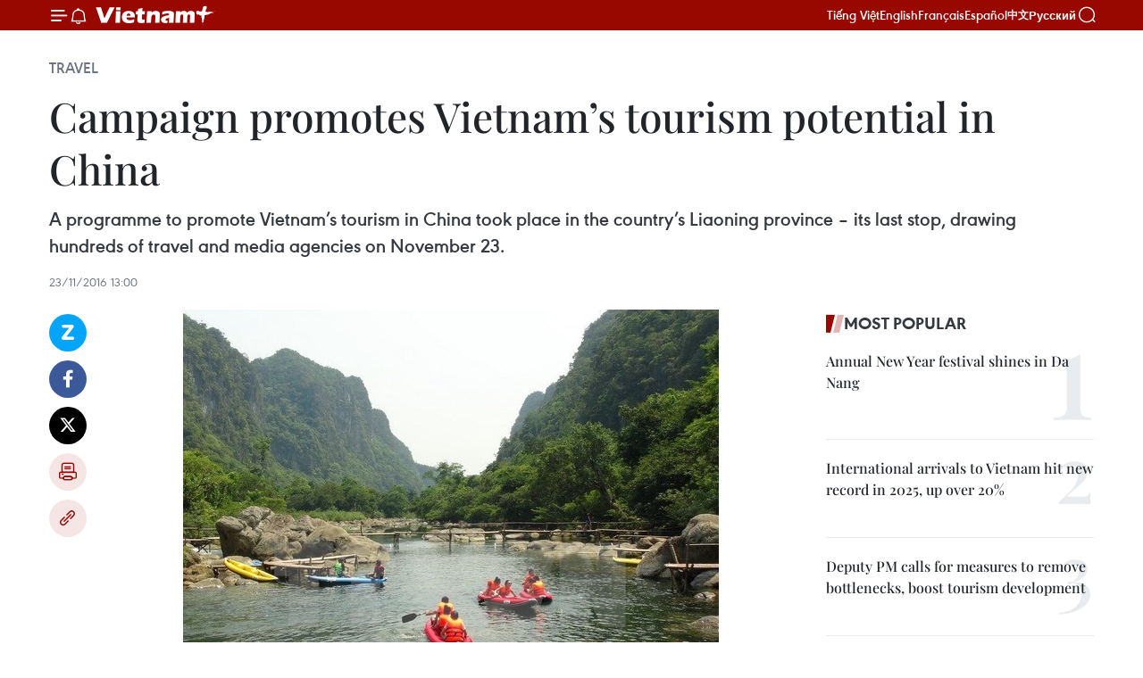

--- FILE ---
content_type: text/html;charset=utf-8
request_url: https://en.vietnamplus.vn/campaign-promotes-vietnams-tourism-potential-in-china-post103093.vnp
body_size: 23907
content:
<!DOCTYPE html> <html lang="en" class="en"> <head> <title>Campaign promotes Vietnam’s tourism potential in China | Vietnam+ (VietnamPlus)</title> <meta name="description" content=" A programme to promote Vietnam’s tourism in China took place in the country’s Liaoning province – its last stop, drawing hundreds of travel and media agencies on November 23."/> <meta name="keywords" content="sea tourism, Chinese tourists, VNAT, "/> <meta name="news_keywords" content="sea tourism, Chinese tourists, VNAT, "/> <meta http-equiv="Content-Type" content="text/html; charset=utf-8" /> <meta http-equiv="X-UA-Compatible" content="IE=edge"/> <meta http-equiv="refresh" content="1800" /> <meta name="revisit-after" content="1 days" /> <meta name="viewport" content="width=device-width, initial-scale=1"> <meta http-equiv="content-language" content="vi" /> <meta name="format-detection" content="telephone=no"/> <meta name="format-detection" content="address=no"/> <meta name="apple-mobile-web-app-capable" content="yes"> <meta name="apple-mobile-web-app-status-bar-style" content="black"> <meta name="apple-mobile-web-app-title" content="Vietnam+ (VietnamPlus)"/> <meta name="referrer" content="no-referrer-when-downgrade"/> <link rel="shortcut icon" href="https://media.vietnamplus.vn/assets/web/styles/img/favicon.ico" type="image/x-icon" /> <link rel="preconnect" href="https://media.vietnamplus.vn"/> <link rel="dns-prefetch" href="https://media.vietnamplus.vn"/> <link rel="preconnect" href="//www.google-analytics.com" /> <link rel="preconnect" href="//www.googletagmanager.com" /> <link rel="preconnect" href="//stc.za.zaloapp.com" /> <link rel="preconnect" href="//fonts.googleapis.com" /> <link rel="preconnect" href="//pagead2.googlesyndication.com"/> <link rel="preconnect" href="//tpc.googlesyndication.com"/> <link rel="preconnect" href="//securepubads.g.doubleclick.net"/> <link rel="preconnect" href="//accounts.google.com"/> <link rel="preconnect" href="//adservice.google.com"/> <link rel="preconnect" href="//adservice.google.com.vn"/> <link rel="preconnect" href="//www.googletagservices.com"/> <link rel="preconnect" href="//partner.googleadservices.com"/> <link rel="preconnect" href="//tpc.googlesyndication.com"/> <link rel="preconnect" href="//za.zdn.vn"/> <link rel="preconnect" href="//sp.zalo.me"/> <link rel="preconnect" href="//connect.facebook.net"/> <link rel="preconnect" href="//www.facebook.com"/> <link rel="dns-prefetch" href="//www.google-analytics.com" /> <link rel="dns-prefetch" href="//www.googletagmanager.com" /> <link rel="dns-prefetch" href="//stc.za.zaloapp.com" /> <link rel="dns-prefetch" href="//fonts.googleapis.com" /> <link rel="dns-prefetch" href="//pagead2.googlesyndication.com"/> <link rel="dns-prefetch" href="//tpc.googlesyndication.com"/> <link rel="dns-prefetch" href="//securepubads.g.doubleclick.net"/> <link rel="dns-prefetch" href="//accounts.google.com"/> <link rel="dns-prefetch" href="//adservice.google.com"/> <link rel="dns-prefetch" href="//adservice.google.com.vn"/> <link rel="dns-prefetch" href="//www.googletagservices.com"/> <link rel="dns-prefetch" href="//partner.googleadservices.com"/> <link rel="dns-prefetch" href="//tpc.googlesyndication.com"/> <link rel="dns-prefetch" href="//za.zdn.vn"/> <link rel="dns-prefetch" href="//sp.zalo.me"/> <link rel="dns-prefetch" href="//connect.facebook.net"/> <link rel="dns-prefetch" href="//www.facebook.com"/> <link rel="dns-prefetch" href="//graph.facebook.com"/> <link rel="dns-prefetch" href="//static.xx.fbcdn.net"/> <link rel="dns-prefetch" href="//staticxx.facebook.com"/> <script> var cmsConfig = { domainDesktop: 'https://en.vietnamplus.vn', domainMobile: 'https://en.vietnamplus.vn', domainApi: 'https://en-api.vietnamplus.vn', domainStatic: 'https://media.vietnamplus.vn', domainLog: 'https://en-log.vietnamplus.vn', googleAnalytics: 'G\-ZF59SL1YG8', siteId: 0, pageType: 1, objectId: 103093, adsZone: 237, allowAds: true, adsLazy: true, antiAdblock: true, }; if (window.location.protocol !== 'https:' && window.location.hostname.indexOf('vietnamplus.vn') !== -1) { window.location = 'https://' + window.location.hostname + window.location.pathname + window.location.hash; } var USER_AGENT=window.navigator&&(window.navigator.userAgent||window.navigator.vendor)||window.opera||"",IS_MOBILE=/Android|webOS|iPhone|iPod|BlackBerry|Windows Phone|IEMobile|Mobile Safari|Opera Mini/i.test(USER_AGENT),IS_REDIRECT=!1;function setCookie(e,o,i){var n=new Date,i=(n.setTime(n.getTime()+24*i*60*60*1e3),"expires="+n.toUTCString());document.cookie=e+"="+o+"; "+i+";path=/;"}function getCookie(e){var o=document.cookie.indexOf(e+"="),i=o+e.length+1;return!o&&e!==document.cookie.substring(0,e.length)||-1===o?null:(-1===(e=document.cookie.indexOf(";",i))&&(e=document.cookie.length),unescape(document.cookie.substring(i,e)))}IS_MOBILE&&getCookie("isDesktop")&&(setCookie("isDesktop",1,-1),window.location=window.location.pathname.replace(".amp", ".vnp")+window.location.search,IS_REDIRECT=!0); </script> <script> if(USER_AGENT && USER_AGENT.indexOf("facebot") <= 0 && USER_AGENT.indexOf("facebookexternalhit") <= 0) { var query = ''; var hash = ''; if (window.location.search) query = window.location.search; if (window.location.hash) hash = window.location.hash; var canonicalUrl = 'https://en.vietnamplus.vn/campaign-promotes-vietnams-tourism-potential-in-china-post103093.vnp' + query + hash ; var curUrl = decodeURIComponent(window.location.href); if(!location.port && canonicalUrl.startsWith("http") && curUrl != canonicalUrl){ window.location.replace(canonicalUrl); } } </script> <meta property="fb:pages" content="120834779440" /> <meta property="fb:app_id" content="1960985707489919" /> <meta name="author" content="Vietnam+ (VietnamPlus)" /> <meta name="copyright" content="Copyright © 2026 by Vietnam+ (VietnamPlus)" /> <meta name="RATING" content="GENERAL" /> <meta name="GENERATOR" content="Vietnam+ (VietnamPlus)" /> <meta content="Vietnam+ (VietnamPlus)" itemprop="sourceOrganization" name="source"/> <meta content="news" itemprop="genre" name="medium"/> <meta name="robots" content="noarchive, max-image-preview:large, index, follow" /> <meta name="GOOGLEBOT" content="noarchive, max-image-preview:large, index, follow" /> <link rel="canonical" href="https://en.vietnamplus.vn/campaign-promotes-vietnams-tourism-potential-in-china-post103093.vnp" /> <meta property="og:site_name" content="Vietnam+ (VietnamPlus)"/> <meta property="og:rich_attachment" content="true"/> <meta property="og:type" content="article"/> <meta property="og:url" content="https://en.vietnamplus.vn/campaign-promotes-vietnams-tourism-potential-in-china-post103093.vnp"/> <meta property="og:image" content="https://mediaen.vietnamplus.vn/images/f579a678cf9e90879541752073c26005a159b72427c31fb6e6b4d3719fc6f49fa57f4ace5f316822aaef65c88eb54be1d1a6c6b32db74e53942e087566f217b8767b99c0324ef21feb4c15d816c5fb31/0807_du_lich.jpg.webp"/> <meta property="og:image:width" content="1200"/> <meta property="og:image:height" content="630"/> <meta property="og:title" content="Campaign promotes Vietnam’s tourism potential in China"/> <meta property="og:description" content=" A programme to promote Vietnam’s tourism in China took place in the country’s Liaoning province – its last stop, drawing hundreds of travel and media agencies on November 23."/> <meta name="twitter:card" value="summary"/> <meta name="twitter:url" content="https://en.vietnamplus.vn/campaign-promotes-vietnams-tourism-potential-in-china-post103093.vnp"/> <meta name="twitter:title" content="Campaign promotes Vietnam’s tourism potential in China"/> <meta name="twitter:description" content=" A programme to promote Vietnam’s tourism in China took place in the country’s Liaoning province – its last stop, drawing hundreds of travel and media agencies on November 23."/> <meta name="twitter:image" content="https://mediaen.vietnamplus.vn/images/f579a678cf9e90879541752073c26005a159b72427c31fb6e6b4d3719fc6f49fa57f4ace5f316822aaef65c88eb54be1d1a6c6b32db74e53942e087566f217b8767b99c0324ef21feb4c15d816c5fb31/0807_du_lich.jpg.webp"/> <meta name="twitter:site" content="@Vietnam+ (VietnamPlus)"/> <meta name="twitter:creator" content="@Vietnam+ (VietnamPlus)"/> <meta property="article:publisher" content="https://www.facebook.com/VietnamPlus" /> <meta property="article:tag" content="sea tourism, Chinese tourists, VNAT, "/> <meta property="article:section" content="Travel" /> <meta property="article:published_time" content="2016-11-23T20:00:00+0700"/> <meta property="article:modified_time" content="2016-11-23T20:10:30+0700"/> <script type="application/ld+json"> { "@context": "http://schema.org", "@type": "Organization", "name": "Vietnam+ (VietnamPlus)", "url": "https://en.vietnamplus.vn", "logo": "https://media.vietnamplus.vn/assets/web/styles/img/logo.png", "foundingDate": "2008", "founders": [ { "@type": "Person", "name": "Thông tấn xã Việt Nam (TTXVN)" } ], "address": [ { "@type": "PostalAddress", "streetAddress": "Số 05 Lý Thường Kiệt - Hà Nội - Việt Nam", "addressLocality": "Hà Nội City", "addressRegion": "Northeast", "postalCode": "100000", "addressCountry": "VNM" } ], "contactPoint": [ { "@type": "ContactPoint", "telephone": "+84-243-941-1349", "contactType": "customer service" }, { "@type": "ContactPoint", "telephone": "+84-243-941-1348", "contactType": "customer service" } ], "sameAs": [ "https://www.facebook.com/VietnamPlus", "https://www.tiktok.com/@vietnamplus", "https://twitter.com/vietnamplus", "https://www.youtube.com/c/BaoVietnamPlus" ] } </script> <script type="application/ld+json"> { "@context" : "https://schema.org", "@type" : "WebSite", "name": "Vietnam+ (VietnamPlus)", "url": "https://en.vietnamplus.vn", "alternateName" : "Báo điện tử VIETNAMPLUS, Cơ quan của Thông tấn xã Việt Nam (TTXVN)", "potentialAction": { "@type": "SearchAction", "target": { "@type": "EntryPoint", "urlTemplate": "https://en.vietnamplus.vn/search/?q={search_term_string}" }, "query-input": "required name=search_term_string" } } </script> <script type="application/ld+json"> { "@context":"http://schema.org", "@type":"BreadcrumbList", "itemListElement":[ { "@type":"ListItem", "position":1, "item":{ "@id":"https://en.vietnamplus.vn/travel/", "name":"Travel" } } ] } </script> <script type="application/ld+json"> { "@context": "http://schema.org", "@type": "NewsArticle", "mainEntityOfPage":{ "@type":"WebPage", "@id":"https://en.vietnamplus.vn/campaign-promotes-vietnams-tourism-potential-in-china-post103093.vnp" }, "headline": "Campaign promotes Vietnam’s tourism potential in China", "description": "A programme to promote Vietnam’s tourism in China took place in the country’s Liaoning province – its last stop, drawing hundreds of travel and media agencies on November 23.", "image": { "@type": "ImageObject", "url": "https://mediaen.vietnamplus.vn/images/f579a678cf9e90879541752073c26005a159b72427c31fb6e6b4d3719fc6f49fa57f4ace5f316822aaef65c88eb54be1d1a6c6b32db74e53942e087566f217b8767b99c0324ef21feb4c15d816c5fb31/0807_du_lich.jpg.webp", "width" : 1200, "height" : 675 }, "datePublished": "2016-11-23T20:00:00+0700", "dateModified": "2016-11-23T20:10:30+0700", "author": { "@type": "Person", "name": "" }, "publisher": { "@type": "Organization", "name": "Vietnam+ (VietnamPlus)", "logo": { "@type": "ImageObject", "url": "https://media.vietnamplus.vn/assets/web/styles/img/logo.png" } } } </script> <link rel="preload" href="https://media.vietnamplus.vn/assets/web/styles/css/main.min-1.0.15.css" as="style"> <link rel="preload" href="https://media.vietnamplus.vn/assets/web/js/main.min-1.0.33.js" as="script"> <link rel="preload" href="https://media.vietnamplus.vn/assets/web/js/detail.min-1.0.15.js" as="script"> <link rel="preload" href="https://common.mcms.one/assets/styles/css/vietnamplus-1.0.0.css" as="style"> <link rel="stylesheet" href="https://common.mcms.one/assets/styles/css/vietnamplus-1.0.0.css"> <link id="cms-style" rel="stylesheet" href="https://media.vietnamplus.vn/assets/web/styles/css/main.min-1.0.15.css"> <style>.infographic-page { overflow-x: hidden;
}</style> <script type="text/javascript"> var _metaOgUrl = 'https://en.vietnamplus.vn/campaign-promotes-vietnams-tourism-potential-in-china-post103093.vnp'; var page_title = document.title; var tracked_url = window.location.pathname + window.location.search + window.location.hash; var cate_path = 'travel'; if (cate_path.length > 0) { tracked_url = "/" + cate_path + tracked_url; } </script> <script async="" src="https://www.googletagmanager.com/gtag/js?id=G-ZF59SL1YG8"></script> <script> window.dataLayer = window.dataLayer || []; function gtag(){dataLayer.push(arguments);} gtag('js', new Date()); gtag('config', 'G-ZF59SL1YG8', {page_path: tracked_url}); </script> <script>window.dataLayer = window.dataLayer || [];dataLayer.push({'pageCategory': '/travel'});</script> <script> window.dataLayer = window.dataLayer || []; dataLayer.push({ 'event': 'Pageview', 'articleId': '103093', 'articleTitle': 'Campaign promotes Vietnam’s tourism potential in China', 'articleCategory': 'Travel', 'articleAlowAds': true, 'articleType': 'detail', 'articleTags': 'sea tourism, Chinese tourists, VNAT, ', 'articlePublishDate': '2016-11-23T20:00:00+0700', 'articleThumbnail': 'https://mediaen.vietnamplus.vn/images/f579a678cf9e90879541752073c26005a159b72427c31fb6e6b4d3719fc6f49fa57f4ace5f316822aaef65c88eb54be1d1a6c6b32db74e53942e087566f217b8767b99c0324ef21feb4c15d816c5fb31/0807_du_lich.jpg.webp', 'articleShortUrl': 'https://en.vietnamplus.vn/campaign-promotes-vietnams-tourism-potential-in-china-post103093.vnp', 'articleFullUrl': 'https://en.vietnamplus.vn/campaign-promotes-vietnams-tourism-potential-in-china-post103093.vnp', }); </script> <script type='text/javascript'> gtag('event', 'article_page',{ 'articleId': '103093', 'articleTitle': 'Campaign promotes Vietnam’s tourism potential in China', 'articleCategory': 'Travel', 'articleAlowAds': true, 'articleType': 'detail', 'articleTags': 'sea tourism, Chinese tourists, VNAT, ', 'articlePublishDate': '2016-11-23T20:00:00+0700', 'articleThumbnail': 'https://mediaen.vietnamplus.vn/images/f579a678cf9e90879541752073c26005a159b72427c31fb6e6b4d3719fc6f49fa57f4ace5f316822aaef65c88eb54be1d1a6c6b32db74e53942e087566f217b8767b99c0324ef21feb4c15d816c5fb31/0807_du_lich.jpg.webp', 'articleShortUrl': 'https://en.vietnamplus.vn/campaign-promotes-vietnams-tourism-potential-in-china-post103093.vnp', 'articleFullUrl': 'https://en.vietnamplus.vn/campaign-promotes-vietnams-tourism-potential-in-china-post103093.vnp', }); </script> <script>(function(w,d,s,l,i){w[l]=w[l]||[];w[l].push({'gtm.start': new Date().getTime(),event:'gtm.js'});var f=d.getElementsByTagName(s)[0], j=d.createElement(s),dl=l!='dataLayer'?'&l='+l:'';j.async=true;j.src= 'https://www.googletagmanager.com/gtm.js?id='+i+dl;f.parentNode.insertBefore(j,f); })(window,document,'script','dataLayer','GTM-5WM58F3N');</script> <script type="text/javascript"> !function(){"use strict";function e(e){var t=!(arguments.length>1&&void 0!==arguments[1])||arguments[1],c=document.createElement("script");c.src=e,t?c.type="module":(c.async=!0,c.type="text/javascript",c.setAttribute("nomodule",""));var n=document.getElementsByTagName("script")[0];n.parentNode.insertBefore(c,n)}!function(t,c){!function(t,c,n){var a,o,r;n.accountId=c,null!==(a=t.marfeel)&&void 0!==a||(t.marfeel={}),null!==(o=(r=t.marfeel).cmd)&&void 0!==o||(r.cmd=[]),t.marfeel.config=n;var i="https://sdk.mrf.io/statics";e("".concat(i,"/marfeel-sdk.js?id=").concat(c),!0),e("".concat(i,"/marfeel-sdk.es5.js?id=").concat(c),!1)}(t,c,arguments.length>2&&void 0!==arguments[2]?arguments[2]:{})}(window,2272,{} )}(); </script> <script async src="https://sp.zalo.me/plugins/sdk.js"></script> </head> <body class="detail-page"> <div id="sdaWeb_SdaMasthead" class="rennab rennab-top" data-platform="1" data-position="Web_SdaMasthead"> </div> <header class=" site-header"> <div class="sticky"> <div class="container"> <i class="ic-menu"></i> <i class="ic-bell"></i> <div id="header-news" class="pick-news hidden" data-source="header-latest-news"></div> <a class="small-logo" href="/" title="Vietnam+ (VietnamPlus)">Vietnam+ (VietnamPlus)</a> <ul class="menu"> <li> <a href="https://www.vietnamplus.vn" title="Tiếng Việt" target="_blank">Tiếng Việt</a> </li> <li> <a href="https://en.vietnamplus.vn" title="English" target="_blank" rel="nofollow">English</a> </li> <li> <a href="https://fr.vietnamplus.vn" title="Français" target="_blank" rel="nofollow">Français</a> </li> <li> <a href="https://es.vietnamplus.vn" title="Español" target="_blank" rel="nofollow">Español</a> </li> <li> <a href="https://zh.vietnamplus.vn" title="中文" target="_blank" rel="nofollow">中文</a> </li> <li> <a href="https://ru.vietnamplus.vn" title="Русский" target="_blank" rel="nofollow">Русский</a> </li> </ul> <div class="search-wrapper"> <i class="ic-search"></i> <input type="text" class="search txtsearch" placeholder="Keyword"> </div> </div> </div> </header> <div class="site-body"> <div id="sdaWeb_SdaBackground" class="rennab " data-platform="1" data-position="Web_SdaBackground"> </div> <div class="container"> <div class="breadcrumb breadcrumb-detail"> <h2 class="main"> <a href="https://en.vietnamplus.vn/travel/" title="Travel" class="active">Travel</a> </h2> </div> <div id="sdaWeb_SdaTop" class="rennab " data-platform="1" data-position="Web_SdaTop"> </div> <div class="article"> <h1 class="article__title cms-title "> Campaign promotes Vietnam’s tourism potential in China </h1> <div class="article__sapo cms-desc"> A programme to promote Vietnam’s tourism in China took place in the country’s Liaoning province – its last stop, drawing hundreds of travel and media agencies on November 23. </div> <div id="sdaWeb_SdaArticleAfterSapo" class="rennab " data-platform="1" data-position="Web_SdaArticleAfterSapo"> </div> <div class="article__meta"> <time class="time" datetime="2016-11-23T20:00:00+0700" data-time="1479906000" data-friendly="false">Wednesday, November 23, 2016 20:00</time> <meta class="cms-date" itemprop="datePublished" content="2016-11-23T20:00:00+0700"> </div> <div class="col"> <div class="main-col content-col"> <div class="article__body zce-content-body cms-body" itemprop="articleBody"> <div class="social-pin sticky article__social"> <a href="javascript:void(0);" class="zl zalo-share-button" title="Zalo" data-href="https://en.vietnamplus.vn/campaign-promotes-vietnams-tourism-potential-in-china-post103093.vnp" data-oaid="4486284411240520426" data-layout="1" data-color="blue" data-customize="true">Zalo</a> <a href="javascript:void(0);" class="item fb" data-href="https://en.vietnamplus.vn/campaign-promotes-vietnams-tourism-potential-in-china-post103093.vnp" data-rel="facebook" title="Facebook">Facebook</a> <a href="javascript:void(0);" class="item tw" data-href="https://en.vietnamplus.vn/campaign-promotes-vietnams-tourism-potential-in-china-post103093.vnp" data-rel="twitter" title="Twitter">Twitter</a> <a href="javascript:void(0);" class="bookmark sendbookmark hidden" onclick="ME.sendBookmark(this, 103093);" data-id="103093" title="Bookmark">Bookmark</a> <a href="javascript:void(0);" class="print sendprint" title="Print" data-href="/print-103093.html">Print</a> <a href="javascript:void(0);" class="item link" data-href="https://en.vietnamplus.vn/campaign-promotes-vietnams-tourism-potential-in-china-post103093.vnp" data-rel="copy" title="Copy link">Copy link</a> </div> <div class="ExternalClassDADC365ED8214DFFB5BC494C6F4AE1C1"> <div class="article-photo"> <a href="/Uploaded_EN/sxtt/2016_11_23/0807_du_lich.jpg" rel="nofollow" target="_blank"><img alt="Campaign promotes Vietnam’s tourism potential in China ảnh 1" src="[data-uri]" class="lazyload cms-photo" data-large-src="https://mediaen.vietnamplus.vn/images/d0e53d05e2a66ff390ceb759790db14e856cd49885803c79b444751a6807f58f4194cad52a515beaab6e9c021c28d630c1e5f4495d314dafc2d7d739e8cd1f1f/0807_du_lich.jpg" data-src="https://mediaen.vietnamplus.vn/images/be1816f7aba1b65b5289f203216036c5f5d05b32c0c16a9bdef8b4a7d878fac2da97b5dacc0c22a1b848571526d86c2a87e843666c0b2381cdca6ec94e1f3ad3/0807_du_lich.jpg" title="Campaign promotes Vietnam’s tourism potential in China ảnh 1"></a><span>A tourism site in Quang Binh province (Source: VNA)</span> </div> <br><strong>Liaoning (VNA) </strong>– A programme to promote Vietnam’s tourism in China took place in thecountry’s Liaoning province – its last stop, drawing hundreds of travel andmedia agencies on November 23. <br> <br> The event wasorganised by the Vietnam National Administration of Tourism (VNAT) under theMinistry of Culture, Sports and Tourism. <br> <br> VNAT DeputyDirector General Nguyen Thi Thanh Huong highlighted China as one of the keymarkets of Vietnam’s tourism. <br> <br> In the first tenmonths this year, 2.2 million Chinese tourists came to Vietnam, up 55 percentfrom the same period last year. <br> <br> The number isexpected to reach between 2.5 and 2.6 million this year, Huong said, stressingthat it is a modest figure compared to more than 100 million Chinese travellingabroad each year.&nbsp; <br> <br> This year, the VNAThas held a series of tourism promotion events in China, mostly in Guilin city, Guangdongprovince; Changchun city in Jilin province; and Dalian in Liaoning province,according to Huong. <br> <br> The events at allthree localities focused on introducing sea tourism in destinations with warmclimate and direct flight services such as Da Nang, Nha Trang and Phu Quoc. <br> <br> In Guilin, theprogramme contributed to drawing public attention to the launching of thedirect air service connecting Guilin and Nha Trang city in the south centralcoastal province of Khanh Hoa. <br> <br> The tourism sectoralso plans to introduce other destinations, such as Hanoi, Hai Phong, QuangNinh, Ninh Binh and other mountainous provinces to the Chinese market. <br> <br> VNAT will workclosely with localities to diversify tourism services and shopping malls tomeet the demand of Chinese tourists who spend much on shopping. <br> <br> The agency willconduct training courses to increase the number of Chinese language tour guidesas well as to enhance their capability./.
</div> <div class="article__source"> <div class="source"> <span class="name">VNA</span> </div> </div> <div id="sdaWeb_SdaArticleAfterBody" class="rennab " data-platform="1" data-position="Web_SdaArticleAfterBody"> </div> </div> <div class="article__tag"> <a class="active" href="https://en.vietnamplus.vn/tag.vnp?q=sea tourism" title="sea tourism">#sea tourism</a> <a class="active" href="https://en.vietnamplus.vn/tag/chinese-tourists-tag5255.vnp" title="Chinese tourists">#Chinese tourists</a> <a class="" href="https://en.vietnamplus.vn/tag/vnat-tag5562.vnp" title="VNAT">#VNAT</a> <a class="link" href="https://en.vietnamplus.vn/region/china/427.vnp" title="China"><i class="ic-location"></i> China</a> </div> <div id="sdaWeb_SdaArticleAfterTag" class="rennab " data-platform="1" data-position="Web_SdaArticleAfterTag"> </div> <div class="wrap-social"> <div class="social-pin article__social"> <a href="javascript:void(0);" class="zl zalo-share-button" title="Zalo" data-href="https://en.vietnamplus.vn/campaign-promotes-vietnams-tourism-potential-in-china-post103093.vnp" data-oaid="4486284411240520426" data-layout="1" data-color="blue" data-customize="true">Zalo</a> <a href="javascript:void(0);" class="item fb" data-href="https://en.vietnamplus.vn/campaign-promotes-vietnams-tourism-potential-in-china-post103093.vnp" data-rel="facebook" title="Facebook">Facebook</a> <a href="javascript:void(0);" class="item tw" data-href="https://en.vietnamplus.vn/campaign-promotes-vietnams-tourism-potential-in-china-post103093.vnp" data-rel="twitter" title="Twitter">Twitter</a> <a href="javascript:void(0);" class="bookmark sendbookmark hidden" onclick="ME.sendBookmark(this, 103093);" data-id="103093" title="Bookmark">Bookmark</a> <a href="javascript:void(0);" class="print sendprint" title="Print" data-href="/print-103093.html">Print</a> <a href="javascript:void(0);" class="item link" data-href="https://en.vietnamplus.vn/campaign-promotes-vietnams-tourism-potential-in-china-post103093.vnp" data-rel="copy" title="Copy link">Copy link</a> </div> <a href="https://news.google.com/publications/CAAqBwgKMN-18wowlLWFAw?hl=vi&gl=VN&ceid=VN%3Avi" class="google-news" target="_blank" title="Google News">Follow VietnamPlus</a> </div> <div id="sdaWeb_SdaArticleAfterBody1" class="rennab " data-platform="1" data-position="Web_SdaArticleAfterBody1"> </div> <div id="sdaWeb_SdaArticleAfterBody2" class="rennab " data-platform="1" data-position="Web_SdaArticleAfterBody2"> </div> <div class="box-related-news"> <h3 class="box-heading"> <span class="title">Related News</span> </h3> <div class="box-content" data-source="related-news"> <article class="story"> <figure class="story__thumb"> <a class="cms-link" href="https://en.vietnamplus.vn/khanh-hoa-province-to-improve-services-for-chinese-tourists-post94177.vnp" title="Khanh Hoa province to improve services for Chinese tourists"> <img class="lazyload" src="[data-uri]" data-src="https://mediaen.vietnamplus.vn/images/9319dea850fa01a58eeade80b2305b439d6f35dff6182384abc721d44e8979bdc588551d25179fa84390d96f985f91be0a0049e94dbeb1cddeaae0a2b3ffb797526fbd24011ae45b2ef912f4252e5e96/dukhach_trung_quoc.jpg.webp" data-srcset="https://mediaen.vietnamplus.vn/images/9319dea850fa01a58eeade80b2305b439d6f35dff6182384abc721d44e8979bdc588551d25179fa84390d96f985f91be0a0049e94dbeb1cddeaae0a2b3ffb797526fbd24011ae45b2ef912f4252e5e96/dukhach_trung_quoc.jpg.webp 1x, https://mediaen.vietnamplus.vn/images/96ce4c3abba2f1be0420300cd1a897749d6f35dff6182384abc721d44e8979bdc588551d25179fa84390d96f985f91be0a0049e94dbeb1cddeaae0a2b3ffb797526fbd24011ae45b2ef912f4252e5e96/dukhach_trung_quoc.jpg.webp 2x" alt="Khanh Hoa province to improve services for Chinese tourists"> <noscript><img src="https://mediaen.vietnamplus.vn/images/9319dea850fa01a58eeade80b2305b439d6f35dff6182384abc721d44e8979bdc588551d25179fa84390d96f985f91be0a0049e94dbeb1cddeaae0a2b3ffb797526fbd24011ae45b2ef912f4252e5e96/dukhach_trung_quoc.jpg.webp" srcset="https://mediaen.vietnamplus.vn/images/9319dea850fa01a58eeade80b2305b439d6f35dff6182384abc721d44e8979bdc588551d25179fa84390d96f985f91be0a0049e94dbeb1cddeaae0a2b3ffb797526fbd24011ae45b2ef912f4252e5e96/dukhach_trung_quoc.jpg.webp 1x, https://mediaen.vietnamplus.vn/images/96ce4c3abba2f1be0420300cd1a897749d6f35dff6182384abc721d44e8979bdc588551d25179fa84390d96f985f91be0a0049e94dbeb1cddeaae0a2b3ffb797526fbd24011ae45b2ef912f4252e5e96/dukhach_trung_quoc.jpg.webp 2x" alt="Khanh Hoa province to improve services for Chinese tourists" class="image-fallback"></noscript> </a> </figure> <h2 class="story__heading" data-tracking="94177"> <a class=" cms-link" href="https://en.vietnamplus.vn/khanh-hoa-province-to-improve-services-for-chinese-tourists-post94177.vnp" title="Khanh Hoa province to improve services for Chinese tourists"> Khanh Hoa province to improve services for Chinese tourists </a> </h2> <time class="time" datetime="2016-06-03T10:52:55+0700" data-time="1464925975"> 03/06/2016 10:52 </time> <div class="story__summary story__shorten"> The national tourism administration has requested Khanh Hoa province improve tourism services provided for Chinese, following the emergence of illegal business activities by some Chinese tourists. </div> </article> <article class="story"> <figure class="story__thumb"> <a class="cms-link" href="https://en.vietnamplus.vn/khanh-hoa-welcomes-chinese-naval-ships-post101168.vnp" title="Khanh Hoa welcomes Chinese naval ships "> <img class="lazyload" src="[data-uri]" data-src="https://mediaen.vietnamplus.vn/images/9319dea850fa01a58eeade80b2305b43a7fd8fe18a606d827553a2b0ae37ae39e63dfd800890ee1ead0b785827fcc54d3f3884a403bbb6e8ef2ca3cb5030099979bcf9faf4a4af87156edc3933638f0f/img49381477111581846.jpg.webp" data-srcset="https://mediaen.vietnamplus.vn/images/9319dea850fa01a58eeade80b2305b43a7fd8fe18a606d827553a2b0ae37ae39e63dfd800890ee1ead0b785827fcc54d3f3884a403bbb6e8ef2ca3cb5030099979bcf9faf4a4af87156edc3933638f0f/img49381477111581846.jpg.webp 1x, https://mediaen.vietnamplus.vn/images/96ce4c3abba2f1be0420300cd1a89774a7fd8fe18a606d827553a2b0ae37ae39e63dfd800890ee1ead0b785827fcc54d3f3884a403bbb6e8ef2ca3cb5030099979bcf9faf4a4af87156edc3933638f0f/img49381477111581846.jpg.webp 2x" alt="Khanh Hoa welcomes Chinese naval ships "> <noscript><img src="https://mediaen.vietnamplus.vn/images/9319dea850fa01a58eeade80b2305b43a7fd8fe18a606d827553a2b0ae37ae39e63dfd800890ee1ead0b785827fcc54d3f3884a403bbb6e8ef2ca3cb5030099979bcf9faf4a4af87156edc3933638f0f/img49381477111581846.jpg.webp" srcset="https://mediaen.vietnamplus.vn/images/9319dea850fa01a58eeade80b2305b43a7fd8fe18a606d827553a2b0ae37ae39e63dfd800890ee1ead0b785827fcc54d3f3884a403bbb6e8ef2ca3cb5030099979bcf9faf4a4af87156edc3933638f0f/img49381477111581846.jpg.webp 1x, https://mediaen.vietnamplus.vn/images/96ce4c3abba2f1be0420300cd1a89774a7fd8fe18a606d827553a2b0ae37ae39e63dfd800890ee1ead0b785827fcc54d3f3884a403bbb6e8ef2ca3cb5030099979bcf9faf4a4af87156edc3933638f0f/img49381477111581846.jpg.webp 2x" alt="Khanh Hoa welcomes Chinese naval ships " class="image-fallback"></noscript> </a> </figure> <h2 class="story__heading" data-tracking="101168"> <a class=" cms-link" href="https://en.vietnamplus.vn/khanh-hoa-welcomes-chinese-naval-ships-post101168.vnp" title="Khanh Hoa welcomes Chinese naval ships "> Khanh Hoa welcomes Chinese naval ships </a> </h2> <time class="time" datetime="2016-10-25T10:58:26+0700" data-time="1477367906"> 25/10/2016 10:58 </time> <div class="story__summary story__shorten"> The People’s Committee of the central coastal province of Khanh Hoa on October 24 hosted a reception for the crew of three Chinese naval ships which have been on a visit at Cam Ranh International Port </div> </article> <article class="story"> <figure class="story__thumb"> <a class="cms-link" href="https://en.vietnamplus.vn/direct-flight-route-connects-hong-kong-cam-ranh-post102232.vnp" title="Direct flight route connects Hong Kong, Cam Ranh"> <img class="lazyload" src="[data-uri]" data-src="https://mediaen.vietnamplus.vn/images/9319dea850fa01a58eeade80b2305b43cb652bfedd0e6c7381c23b7ece94098ac1b75f590cf176457700118eaf4286b11e7dd57ba58984aaee1af42d2007f7ea/HK_Express.jpg.webp" data-srcset="https://mediaen.vietnamplus.vn/images/9319dea850fa01a58eeade80b2305b43cb652bfedd0e6c7381c23b7ece94098ac1b75f590cf176457700118eaf4286b11e7dd57ba58984aaee1af42d2007f7ea/HK_Express.jpg.webp 1x, https://mediaen.vietnamplus.vn/images/96ce4c3abba2f1be0420300cd1a89774cb652bfedd0e6c7381c23b7ece94098ac1b75f590cf176457700118eaf4286b11e7dd57ba58984aaee1af42d2007f7ea/HK_Express.jpg.webp 2x" alt="Direct flight route connects Hong Kong, Cam Ranh"> <noscript><img src="https://mediaen.vietnamplus.vn/images/9319dea850fa01a58eeade80b2305b43cb652bfedd0e6c7381c23b7ece94098ac1b75f590cf176457700118eaf4286b11e7dd57ba58984aaee1af42d2007f7ea/HK_Express.jpg.webp" srcset="https://mediaen.vietnamplus.vn/images/9319dea850fa01a58eeade80b2305b43cb652bfedd0e6c7381c23b7ece94098ac1b75f590cf176457700118eaf4286b11e7dd57ba58984aaee1af42d2007f7ea/HK_Express.jpg.webp 1x, https://mediaen.vietnamplus.vn/images/96ce4c3abba2f1be0420300cd1a89774cb652bfedd0e6c7381c23b7ece94098ac1b75f590cf176457700118eaf4286b11e7dd57ba58984aaee1af42d2007f7ea/HK_Express.jpg.webp 2x" alt="Direct flight route connects Hong Kong, Cam Ranh" class="image-fallback"></noscript> </a> </figure> <h2 class="story__heading" data-tracking="102232"> <a class=" cms-link" href="https://en.vietnamplus.vn/direct-flight-route-connects-hong-kong-cam-ranh-post102232.vnp" title="Direct flight route connects Hong Kong, Cam Ranh"> Direct flight route connects Hong Kong, Cam Ranh </a> </h2> <time class="time" datetime="2016-11-10T11:23:42+0700" data-time="1478751822"> 10/11/2016 11:23 </time> <div class="story__summary story__shorten"> A HK Express flight, a budget airline from Hong Kong, landed in Cam Ranh International Airport on November 9 afternoon, bringing 180 tourists from the Chinese territory to Nha Trang city. </div> </article> <article class="story"> <figure class="story__thumb"> <a class="cms-link" href="https://en.vietnamplus.vn/vietnams-tourism-introduced-in-northeastern-china-post102859.vnp" title="Vietnam’s tourism introduced in northeastern China"> <img class="lazyload" src="[data-uri]" data-src="https://mediaen.vietnamplus.vn/images/9319dea850fa01a58eeade80b2305b438510f6ce1830679786ba03b97a29456158f2eb8a2eb0e210544d7cd8f10051add39aa9b228ac7b6d9aa746ca40f815da/trangan.jpg.webp" data-srcset="https://mediaen.vietnamplus.vn/images/9319dea850fa01a58eeade80b2305b438510f6ce1830679786ba03b97a29456158f2eb8a2eb0e210544d7cd8f10051add39aa9b228ac7b6d9aa746ca40f815da/trangan.jpg.webp 1x, https://mediaen.vietnamplus.vn/images/96ce4c3abba2f1be0420300cd1a897748510f6ce1830679786ba03b97a29456158f2eb8a2eb0e210544d7cd8f10051add39aa9b228ac7b6d9aa746ca40f815da/trangan.jpg.webp 2x" alt="Vietnam’s tourism introduced in northeastern China"> <noscript><img src="https://mediaen.vietnamplus.vn/images/9319dea850fa01a58eeade80b2305b438510f6ce1830679786ba03b97a29456158f2eb8a2eb0e210544d7cd8f10051add39aa9b228ac7b6d9aa746ca40f815da/trangan.jpg.webp" srcset="https://mediaen.vietnamplus.vn/images/9319dea850fa01a58eeade80b2305b438510f6ce1830679786ba03b97a29456158f2eb8a2eb0e210544d7cd8f10051add39aa9b228ac7b6d9aa746ca40f815da/trangan.jpg.webp 1x, https://mediaen.vietnamplus.vn/images/96ce4c3abba2f1be0420300cd1a897748510f6ce1830679786ba03b97a29456158f2eb8a2eb0e210544d7cd8f10051add39aa9b228ac7b6d9aa746ca40f815da/trangan.jpg.webp 2x" alt="Vietnam’s tourism introduced in northeastern China" class="image-fallback"></noscript> </a> </figure> <h2 class="story__heading" data-tracking="102859"> <a class=" cms-link" href="https://en.vietnamplus.vn/vietnams-tourism-introduced-in-northeastern-china-post102859.vnp" title="Vietnam’s tourism introduced in northeastern China"> Vietnam’s tourism introduced in northeastern China </a> </h2> <time class="time" datetime="2016-11-20T18:28:09+0700" data-time="1479641289"> 20/11/2016 18:28 </time> <div class="story__summary story__shorten"> The Vietnam National Administration of Tourism (VNAT) held a function in China’s Guilin city on November 19 to introduce Vietnam’s tourism potentials. </div> </article> </div> </div> <div id="sdaWeb_SdaArticleAfterRelated" class="rennab " data-platform="1" data-position="Web_SdaArticleAfterRelated"> </div> <div class="timeline secondary"> <h3 class="box-heading"> <a href="https://en.vietnamplus.vn/travel/" title="Travel" class="title"> See more </a> </h3> <div class="box-content content-list" data-source="recommendation-237"> <article class="story" data-id="336762"> <figure class="story__thumb"> <a class="cms-link" href="https://en.vietnamplus.vn/vietnam-emerges-as-top-global-tourism-performer-in-2025-post336762.vnp" title="Vietnam emerges as top global tourism performer in 2025"> <img class="lazyload" src="[data-uri]" data-src="https://mediaen.vietnamplus.vn/images/7d1b1ad3fc9563dcff6a3a0b9636850c5fe42d872966a385025a709bde86253be9eb6b899cba2f681b264ee5843fe01a99e139275dac2fa47fc10fbc8b6cc748/khach-quoc-te-25012026-01.jpg.webp" data-srcset="https://mediaen.vietnamplus.vn/images/7d1b1ad3fc9563dcff6a3a0b9636850c5fe42d872966a385025a709bde86253be9eb6b899cba2f681b264ee5843fe01a99e139275dac2fa47fc10fbc8b6cc748/khach-quoc-te-25012026-01.jpg.webp 1x, https://mediaen.vietnamplus.vn/images/9208427127649c9760468496aed1bd785fe42d872966a385025a709bde86253be9eb6b899cba2f681b264ee5843fe01a99e139275dac2fa47fc10fbc8b6cc748/khach-quoc-te-25012026-01.jpg.webp 2x" alt="Visitors at the Hue Imperial Citadel in Hue city (Photo: VNA)"> <noscript><img src="https://mediaen.vietnamplus.vn/images/7d1b1ad3fc9563dcff6a3a0b9636850c5fe42d872966a385025a709bde86253be9eb6b899cba2f681b264ee5843fe01a99e139275dac2fa47fc10fbc8b6cc748/khach-quoc-te-25012026-01.jpg.webp" srcset="https://mediaen.vietnamplus.vn/images/7d1b1ad3fc9563dcff6a3a0b9636850c5fe42d872966a385025a709bde86253be9eb6b899cba2f681b264ee5843fe01a99e139275dac2fa47fc10fbc8b6cc748/khach-quoc-te-25012026-01.jpg.webp 1x, https://mediaen.vietnamplus.vn/images/9208427127649c9760468496aed1bd785fe42d872966a385025a709bde86253be9eb6b899cba2f681b264ee5843fe01a99e139275dac2fa47fc10fbc8b6cc748/khach-quoc-te-25012026-01.jpg.webp 2x" alt="Visitors at the Hue Imperial Citadel in Hue city (Photo: VNA)" class="image-fallback"></noscript> </a> </figure> <h2 class="story__heading" data-tracking="336762"> <a class=" cms-link" href="https://en.vietnamplus.vn/vietnam-emerges-as-top-global-tourism-performer-in-2025-post336762.vnp" title="Vietnam emerges as top global tourism performer in 2025"> Vietnam emerges as top global tourism performer in 2025 </a> </h2> <time class="time" datetime="2026-01-27T15:39:19+0700" data-time="1769503159"> 27/01/2026 15:39 </time> <div class="story__summary story__shorten"> <p>According to the Vietnam National Authority of Tourism, this growth cements the country’s position in the global top-tier of tourism recovery and expansion.</p> </div> </article> <article class="story" data-id="336745"> <figure class="story__thumb"> <a class="cms-link" href="https://en.vietnamplus.vn/symphony-of-the-green-island-wins-double-honours-at-blooloop-innovation-awards-2025-post336745.vnp" title="“Symphony of the Green Island” wins double honours at Blooloop Innovation Awards 2025"> <img class="lazyload" src="[data-uri]" data-src="https://mediaen.vietnamplus.vn/images/7d1b1ad3fc9563dcff6a3a0b9636850c8eeb5ae74b65cf217001fdd445624d745bb031c6870cd29fe91bfef9fca7c0c7/sun1.png.webp" data-srcset="https://mediaen.vietnamplus.vn/images/7d1b1ad3fc9563dcff6a3a0b9636850c8eeb5ae74b65cf217001fdd445624d745bb031c6870cd29fe91bfef9fca7c0c7/sun1.png.webp 1x, https://mediaen.vietnamplus.vn/images/9208427127649c9760468496aed1bd788eeb5ae74b65cf217001fdd445624d745bb031c6870cd29fe91bfef9fca7c0c7/sun1.png.webp 2x" alt="(Source: Sun Group)"> <noscript><img src="https://mediaen.vietnamplus.vn/images/7d1b1ad3fc9563dcff6a3a0b9636850c8eeb5ae74b65cf217001fdd445624d745bb031c6870cd29fe91bfef9fca7c0c7/sun1.png.webp" srcset="https://mediaen.vietnamplus.vn/images/7d1b1ad3fc9563dcff6a3a0b9636850c8eeb5ae74b65cf217001fdd445624d745bb031c6870cd29fe91bfef9fca7c0c7/sun1.png.webp 1x, https://mediaen.vietnamplus.vn/images/9208427127649c9760468496aed1bd788eeb5ae74b65cf217001fdd445624d745bb031c6870cd29fe91bfef9fca7c0c7/sun1.png.webp 2x" alt="(Source: Sun Group)" class="image-fallback"></noscript> </a> </figure> <h2 class="story__heading" data-tracking="336745"> <a class=" cms-link" href="https://en.vietnamplus.vn/symphony-of-the-green-island-wins-double-honours-at-blooloop-innovation-awards-2025-post336745.vnp" title="“Symphony of the Green Island” wins double honours at Blooloop Innovation Awards 2025"> “Symphony of the Green Island” wins double honours at Blooloop Innovation Awards 2025 </a> </h2> <time class="time" datetime="2026-01-27T11:27:41+0700" data-time="1769488061"> 27/01/2026 11:27 </time> <div class="story__summary story__shorten"> <p>This marks the first time a performance production from Vietnam has simultaneously won two categories at the Blooloop Innovation Awards - one of the most prestigious global honours in the entertainment and destination development industry.</p> </div> </article> <article class="story" data-id="336675"> <figure class="story__thumb"> <a class="cms-link" href="https://en.vietnamplus.vn/vietnam-promotes-tourism-brand-to-realise-target-of-25-million-intl-arrivals-in-2026-post336675.vnp" title="Vietnam promotes tourism brand to realise target of 25 million int’l arrivals in 2026"> <img class="lazyload" src="[data-uri]" data-src="https://mediaen.vietnamplus.vn/images/7d1b1ad3fc9563dcff6a3a0b9636850cde0ccafe08c0f7f273f6c56c6de3c585d1391b016a79cf997bd09521cee1a70879bcf9faf4a4af87156edc3933638f0f/du-lich-viet-nam.jpg.webp" data-srcset="https://mediaen.vietnamplus.vn/images/7d1b1ad3fc9563dcff6a3a0b9636850cde0ccafe08c0f7f273f6c56c6de3c585d1391b016a79cf997bd09521cee1a70879bcf9faf4a4af87156edc3933638f0f/du-lich-viet-nam.jpg.webp 1x, https://mediaen.vietnamplus.vn/images/9208427127649c9760468496aed1bd78de0ccafe08c0f7f273f6c56c6de3c585d1391b016a79cf997bd09521cee1a70879bcf9faf4a4af87156edc3933638f0f/du-lich-viet-nam.jpg.webp 2x" alt="Tourists visit the Trang An Scenic Landscape Complex. (Photo: VNA)"> <noscript><img src="https://mediaen.vietnamplus.vn/images/7d1b1ad3fc9563dcff6a3a0b9636850cde0ccafe08c0f7f273f6c56c6de3c585d1391b016a79cf997bd09521cee1a70879bcf9faf4a4af87156edc3933638f0f/du-lich-viet-nam.jpg.webp" srcset="https://mediaen.vietnamplus.vn/images/7d1b1ad3fc9563dcff6a3a0b9636850cde0ccafe08c0f7f273f6c56c6de3c585d1391b016a79cf997bd09521cee1a70879bcf9faf4a4af87156edc3933638f0f/du-lich-viet-nam.jpg.webp 1x, https://mediaen.vietnamplus.vn/images/9208427127649c9760468496aed1bd78de0ccafe08c0f7f273f6c56c6de3c585d1391b016a79cf997bd09521cee1a70879bcf9faf4a4af87156edc3933638f0f/du-lich-viet-nam.jpg.webp 2x" alt="Tourists visit the Trang An Scenic Landscape Complex. (Photo: VNA)" class="image-fallback"></noscript> </a> </figure> <h2 class="story__heading" data-tracking="336675"> <a class=" cms-link" href="https://en.vietnamplus.vn/vietnam-promotes-tourism-brand-to-realise-target-of-25-million-intl-arrivals-in-2026-post336675.vnp" title="Vietnam promotes tourism brand to realise target of 25 million int’l arrivals in 2026"> Vietnam promotes tourism brand to realise target of 25 million int’l arrivals in 2026 </a> </h2> <time class="time" datetime="2026-01-27T00:08:54+0700" data-time="1769447334"> 27/01/2026 00:08 </time> <div class="story__summary story__shorten"> <p>Vietnam’s tourism sector recorded strong growth in 2025, welcoming nearly 21.2 million international tourist arrivals. Asia remained the largest source market, accounting for 78.6% of arrivals, with Southeast Asian countries and major Asian markets continuing to post robust growth.</p> </div> </article> <article class="story" data-id="336664"> <figure class="story__thumb"> <a class="cms-link" href="https://en.vietnamplus.vn/revitalising-cultural-identity-through-community-based-tourism-post336664.vnp" title="Revitalising cultural identity through community-based tourism"> <img class="lazyload" src="[data-uri]" data-src="https://mediaen.vietnamplus.vn/images/684758def003b6e7ceec2cccc829913cb36f066feec29e19df6fda7db45cbfa52c5c1b8ec4bd5fb27ff6dc7e4beecc6f/image.png.webp" data-srcset="https://mediaen.vietnamplus.vn/images/684758def003b6e7ceec2cccc829913cb36f066feec29e19df6fda7db45cbfa52c5c1b8ec4bd5fb27ff6dc7e4beecc6f/image.png.webp 1x, https://mediaen.vietnamplus.vn/images/794fe86472a9dec0a61223196decb2b9b36f066feec29e19df6fda7db45cbfa52c5c1b8ec4bd5fb27ff6dc7e4beecc6f/image.png.webp 2x" alt="A view of the tourism village in Huu Lien commune, Lang Son province. (Photo: Nhan Dan)"> <noscript><img src="https://mediaen.vietnamplus.vn/images/684758def003b6e7ceec2cccc829913cb36f066feec29e19df6fda7db45cbfa52c5c1b8ec4bd5fb27ff6dc7e4beecc6f/image.png.webp" srcset="https://mediaen.vietnamplus.vn/images/684758def003b6e7ceec2cccc829913cb36f066feec29e19df6fda7db45cbfa52c5c1b8ec4bd5fb27ff6dc7e4beecc6f/image.png.webp 1x, https://mediaen.vietnamplus.vn/images/794fe86472a9dec0a61223196decb2b9b36f066feec29e19df6fda7db45cbfa52c5c1b8ec4bd5fb27ff6dc7e4beecc6f/image.png.webp 2x" alt="A view of the tourism village in Huu Lien commune, Lang Son province. (Photo: Nhan Dan)" class="image-fallback"></noscript> </a> </figure> <h2 class="story__heading" data-tracking="336664"> <a class=" cms-link" href="https://en.vietnamplus.vn/revitalising-cultural-identity-through-community-based-tourism-post336664.vnp" title="Revitalising cultural identity through community-based tourism"> Revitalising cultural identity through community-based tourism </a> </h2> <time class="time" datetime="2026-01-26T13:05:00+0700" data-time="1769407500"> 26/01/2026 13:05 </time> <div class="story__summary story__shorten"> <p>For many households, tourism has brought additional income, created jobs for younger generations and reinforced the value of maintaining traditional ways of life. Rather than eroding cultural practices, tourism has turned them into key attractions, strengthening community pride and cultural continuity.</p> </div> </article> <article class="story" data-id="336594"> <figure class="story__thumb"> <a class="cms-link" href="https://en.vietnamplus.vn/khanh-hoa-sets-new-tourism-strategy-for-international-reach-post336594.vnp" title="Khanh Hoa sets new tourism strategy for international reach"> <img class="lazyload" src="[data-uri]" data-src="https://mediaen.vietnamplus.vn/images/9da4796470ca3c96168350672dfb61962f871890925551769a1eaba522210d0030855b3538fd8955979ed8a61e7d971679bcf9faf4a4af87156edc3933638f0f/khanh-hoa1.jpg.webp" data-srcset="https://mediaen.vietnamplus.vn/images/9da4796470ca3c96168350672dfb61962f871890925551769a1eaba522210d0030855b3538fd8955979ed8a61e7d971679bcf9faf4a4af87156edc3933638f0f/khanh-hoa1.jpg.webp 1x, https://mediaen.vietnamplus.vn/images/5e7862b48ab8e6ec548dd53cc72c6c782f871890925551769a1eaba522210d0030855b3538fd8955979ed8a61e7d971679bcf9faf4a4af87156edc3933638f0f/khanh-hoa1.jpg.webp 2x" alt="Visitors enjoy hands-on mango picking at orchards in Cam Lam commune, Khanh Hoa province. (Photo: VNA)"> <noscript><img src="https://mediaen.vietnamplus.vn/images/9da4796470ca3c96168350672dfb61962f871890925551769a1eaba522210d0030855b3538fd8955979ed8a61e7d971679bcf9faf4a4af87156edc3933638f0f/khanh-hoa1.jpg.webp" srcset="https://mediaen.vietnamplus.vn/images/9da4796470ca3c96168350672dfb61962f871890925551769a1eaba522210d0030855b3538fd8955979ed8a61e7d971679bcf9faf4a4af87156edc3933638f0f/khanh-hoa1.jpg.webp 1x, https://mediaen.vietnamplus.vn/images/5e7862b48ab8e6ec548dd53cc72c6c782f871890925551769a1eaba522210d0030855b3538fd8955979ed8a61e7d971679bcf9faf4a4af87156edc3933638f0f/khanh-hoa1.jpg.webp 2x" alt="Visitors enjoy hands-on mango picking at orchards in Cam Lam commune, Khanh Hoa province. (Photo: VNA)" class="image-fallback"></noscript> </a> </figure> <h2 class="story__heading" data-tracking="336594"> <a class=" cms-link" href="https://en.vietnamplus.vn/khanh-hoa-sets-new-tourism-strategy-for-international-reach-post336594.vnp" title="Khanh Hoa sets new tourism strategy for international reach"> Khanh Hoa sets new tourism strategy for international reach </a> </h2> <time class="time" datetime="2026-01-25T09:50:00+0700" data-time="1769309400"> 25/01/2026 09:50 </time> <div class="story__summary story__shorten"> <p>For 2026, eight international cruise ships have scheduled visits to Khanh Hoa, including those from Italy, France, Malta, Bermuda and the Bahamas, reflecting growing global interest in the destination.</p> </div> </article> <div id="sdaWeb_SdaNative1" class="rennab " data-platform="1" data-position="Web_SdaNative1"> </div> <article class="story" data-id="336615"> <figure class="story__thumb"> <a class="cms-link" href="https://en.vietnamplus.vn/vietnam-shines-at-fitur-intl-tourism-fair-in-spain-post336615.vnp" title="Vietnam shines at FITUR int’l tourism fair in Spain"> <img class="lazyload" src="[data-uri]" data-src="https://mediaen.vietnamplus.vn/images/[base64]/vna-potal-gian-hang-viet-nam-tao-dau-an-tai-fitur-2026-8549228.jpg.webp" data-srcset="https://mediaen.vietnamplus.vn/images/[base64]/vna-potal-gian-hang-viet-nam-tao-dau-an-tai-fitur-2026-8549228.jpg.webp 1x, https://mediaen.vietnamplus.vn/images/[base64]/vna-potal-gian-hang-viet-nam-tao-dau-an-tai-fitur-2026-8549228.jpg.webp 2x" alt="Visitors seek information on Vietnam’s tourist destinations at the 2026 FITUR International Tourism Fair. (Photo published by VNA)"> <noscript><img src="https://mediaen.vietnamplus.vn/images/[base64]/vna-potal-gian-hang-viet-nam-tao-dau-an-tai-fitur-2026-8549228.jpg.webp" srcset="https://mediaen.vietnamplus.vn/images/[base64]/vna-potal-gian-hang-viet-nam-tao-dau-an-tai-fitur-2026-8549228.jpg.webp 1x, https://mediaen.vietnamplus.vn/images/[base64]/vna-potal-gian-hang-viet-nam-tao-dau-an-tai-fitur-2026-8549228.jpg.webp 2x" alt="Visitors seek information on Vietnam’s tourist destinations at the 2026 FITUR International Tourism Fair. (Photo published by VNA)" class="image-fallback"></noscript> </a> </figure> <h2 class="story__heading" data-tracking="336615"> <a class=" cms-link" href="https://en.vietnamplus.vn/vietnam-shines-at-fitur-intl-tourism-fair-in-spain-post336615.vnp" title="Vietnam shines at FITUR int’l tourism fair in Spain"> Vietnam shines at FITUR int’l tourism fair in Spain </a> </h2> <time class="time" datetime="2026-01-25T04:23:50+0700" data-time="1769289830"> 25/01/2026 04:23 </time> <div class="story__summary story__shorten"> <p>The main goal of Vietnam’s participation in FITUR is to highlight its growing presence among top global tourism destinations while introducing new offerings and the potential of the country as a travel destination for the Spanish-speaking community.</p> </div> </article> <article class="story" data-id="336604"> <figure class="story__thumb"> <a class="cms-link" href="https://en.vietnamplus.vn/phu-quoc-the-island-that-hasnt-turned-off-its-fireworks-for-two-straight-years-post336604.vnp" title="Phu Quoc – the island that hasn’t turned off its fireworks for two straight years"> <img class="lazyload" src="[data-uri]" data-src="https://mediaen.vietnamplus.vn/images/67e7c5da7b82c2ed0870d4ffb4f58537e48c1ab791277a54e3bec79cb5aff44abd4a33da91640d26ed4d2faeb944f643ef78c8f4a7ce74ba96232d9522ec1317/sunset-town-countdown-3.jpg.webp" data-srcset="https://mediaen.vietnamplus.vn/images/67e7c5da7b82c2ed0870d4ffb4f58537e48c1ab791277a54e3bec79cb5aff44abd4a33da91640d26ed4d2faeb944f643ef78c8f4a7ce74ba96232d9522ec1317/sunset-town-countdown-3.jpg.webp 1x, https://mediaen.vietnamplus.vn/images/39916dc774c6b4fa2683238f57b13670e48c1ab791277a54e3bec79cb5aff44abd4a33da91640d26ed4d2faeb944f643ef78c8f4a7ce74ba96232d9522ec1317/sunset-town-countdown-3.jpg.webp 2x" alt="High-level fireworks light up the Phu Quoc sky night after night."> <noscript><img src="https://mediaen.vietnamplus.vn/images/67e7c5da7b82c2ed0870d4ffb4f58537e48c1ab791277a54e3bec79cb5aff44abd4a33da91640d26ed4d2faeb944f643ef78c8f4a7ce74ba96232d9522ec1317/sunset-town-countdown-3.jpg.webp" srcset="https://mediaen.vietnamplus.vn/images/67e7c5da7b82c2ed0870d4ffb4f58537e48c1ab791277a54e3bec79cb5aff44abd4a33da91640d26ed4d2faeb944f643ef78c8f4a7ce74ba96232d9522ec1317/sunset-town-countdown-3.jpg.webp 1x, https://mediaen.vietnamplus.vn/images/39916dc774c6b4fa2683238f57b13670e48c1ab791277a54e3bec79cb5aff44abd4a33da91640d26ed4d2faeb944f643ef78c8f4a7ce74ba96232d9522ec1317/sunset-town-countdown-3.jpg.webp 2x" alt="High-level fireworks light up the Phu Quoc sky night after night." class="image-fallback"></noscript> </a> </figure> <h2 class="story__heading" data-tracking="336604"> <a class=" cms-link" href="https://en.vietnamplus.vn/phu-quoc-the-island-that-hasnt-turned-off-its-fireworks-for-two-straight-years-post336604.vnp" title="Phu Quoc – the island that hasn’t turned off its fireworks for two straight years"> Phu Quoc – the island that hasn’t turned off its fireworks for two straight years </a> </h2> <time class="time" datetime="2026-01-24T16:36:29+0700" data-time="1769247389"> 24/01/2026 16:36 </time> <div class="story__summary story__shorten"> <p>More than 750 consecutive nights of fireworks, with over 380,000 fireworks launched, stand as a vivid metaphor for an island persistently striving toward a brighter future.</p> </div> </article> <article class="story" data-id="336542"> <figure class="story__thumb"> <a class="cms-link" href="https://en.vietnamplus.vn/vietnam-emerges-as-one-of-asias-must-visit-destinations-vogue-post336542.vnp" title="Vietnam emerges as one of Asia’s must-visit destinations: Vogue"> <img class="lazyload" src="[data-uri]" data-src="https://mediaen.vietnamplus.vn/images/7d1b1ad3fc9563dcff6a3a0b9636850c381f4aec4353a2e8c9dd3b9294b6dbd1d32ffe00c4678f2100720f6642d3d320/image.jpg.webp" data-srcset="https://mediaen.vietnamplus.vn/images/7d1b1ad3fc9563dcff6a3a0b9636850c381f4aec4353a2e8c9dd3b9294b6dbd1d32ffe00c4678f2100720f6642d3d320/image.jpg.webp 1x, https://mediaen.vietnamplus.vn/images/9208427127649c9760468496aed1bd78381f4aec4353a2e8c9dd3b9294b6dbd1d32ffe00c4678f2100720f6642d3d320/image.jpg.webp 2x" alt="The dynamic, modern vibrancy of Ho Chi Minh City at night. (Photo: nhandan.vn)"> <noscript><img src="https://mediaen.vietnamplus.vn/images/7d1b1ad3fc9563dcff6a3a0b9636850c381f4aec4353a2e8c9dd3b9294b6dbd1d32ffe00c4678f2100720f6642d3d320/image.jpg.webp" srcset="https://mediaen.vietnamplus.vn/images/7d1b1ad3fc9563dcff6a3a0b9636850c381f4aec4353a2e8c9dd3b9294b6dbd1d32ffe00c4678f2100720f6642d3d320/image.jpg.webp 1x, https://mediaen.vietnamplus.vn/images/9208427127649c9760468496aed1bd78381f4aec4353a2e8c9dd3b9294b6dbd1d32ffe00c4678f2100720f6642d3d320/image.jpg.webp 2x" alt="The dynamic, modern vibrancy of Ho Chi Minh City at night. (Photo: nhandan.vn)" class="image-fallback"></noscript> </a> </figure> <h2 class="story__heading" data-tracking="336542"> <a class=" cms-link" href="https://en.vietnamplus.vn/vietnam-emerges-as-one-of-asias-must-visit-destinations-vogue-post336542.vnp" title="Vietnam emerges as one of Asia’s must-visit destinations: Vogue"> Vietnam emerges as one of Asia’s must-visit destinations: Vogue </a> </h2> <time class="time" datetime="2026-01-24T11:55:00+0700" data-time="1769230500"> 24/01/2026 11:55 </time> <div class="story__summary story__shorten"> <p>From the fast pace of life in major cities to pristine, alluring beaches framed by lush tropical forests, Vietnam offers travellers experiences that are not to be missed, writes Vogue.</p> </div> </article> <article class="story" data-id="336555"> <figure class="story__thumb"> <a class="cms-link" href="https://en.vietnamplus.vn/sa-pa-captivates-french-audiences-as-a-standout-northwest-destination-post336555.vnp" title="Sa Pa captivates French audiences as a standout Northwest destination"> <img class="lazyload" src="[data-uri]" data-src="https://mediaen.vietnamplus.vn/images/156eb6e2a1948681b5ec015e39b3ce4bb501480f5ed4dc564e3fba4f2165e01a219b1d0eebabce96de101de17c55b7f3/sa-pa.jpg.webp" data-srcset="https://mediaen.vietnamplus.vn/images/156eb6e2a1948681b5ec015e39b3ce4bb501480f5ed4dc564e3fba4f2165e01a219b1d0eebabce96de101de17c55b7f3/sa-pa.jpg.webp 1x, https://mediaen.vietnamplus.vn/images/6f8fc6c0201b7be6ef8c568d0acb3bd4b501480f5ed4dc564e3fba4f2165e01a219b1d0eebabce96de101de17c55b7f3/sa-pa.jpg.webp 2x" alt="A report on Sa Pa broadcast on France 2 - a channel of France’s national television. (Photo: VNA)"> <noscript><img src="https://mediaen.vietnamplus.vn/images/156eb6e2a1948681b5ec015e39b3ce4bb501480f5ed4dc564e3fba4f2165e01a219b1d0eebabce96de101de17c55b7f3/sa-pa.jpg.webp" srcset="https://mediaen.vietnamplus.vn/images/156eb6e2a1948681b5ec015e39b3ce4bb501480f5ed4dc564e3fba4f2165e01a219b1d0eebabce96de101de17c55b7f3/sa-pa.jpg.webp 1x, https://mediaen.vietnamplus.vn/images/6f8fc6c0201b7be6ef8c568d0acb3bd4b501480f5ed4dc564e3fba4f2165e01a219b1d0eebabce96de101de17c55b7f3/sa-pa.jpg.webp 2x" alt="A report on Sa Pa broadcast on France 2 - a channel of France’s national television. (Photo: VNA)" class="image-fallback"></noscript> </a> </figure> <h2 class="story__heading" data-tracking="336555"> <a class=" cms-link" href="https://en.vietnamplus.vn/sa-pa-captivates-french-audiences-as-a-standout-northwest-destination-post336555.vnp" title="Sa Pa captivates French audiences as a standout Northwest destination"> Sa Pa captivates French audiences as a standout Northwest destination </a> </h2> <time class="time" datetime="2026-01-24T04:55:18+0700" data-time="1769205318"> 24/01/2026 04:55 </time> <div class="story__summary story__shorten"> <p>The report portrays Sa Pa as a landscape shaped by generations, highlighting the terraced fields that have been carefully carved and maintained by residents over centuries. A local guide told the programme that some of the oldest terraces in the area are around 250 years old.</p> </div> </article> <article class="story" data-id="336529"> <figure class="story__thumb"> <a class="cms-link" href="https://en.vietnamplus.vn/luxury-trans-vietnam-rail-journey-captures-french-media-attention-post336529.vnp" title="Luxury trans-Vietnam rail journey captures French media attention"> <img class="lazyload" src="[data-uri]" data-src="https://mediaen.vietnamplus.vn/images/7d1b1ad3fc9563dcff6a3a0b9636850c4eefce3bbcb5c10d438581a92850bb87ad0f39805c1c32bcb29e553825be6ec2/sjourney.jpg.webp" data-srcset="https://mediaen.vietnamplus.vn/images/7d1b1ad3fc9563dcff6a3a0b9636850c4eefce3bbcb5c10d438581a92850bb87ad0f39805c1c32bcb29e553825be6ec2/sjourney.jpg.webp 1x, https://mediaen.vietnamplus.vn/images/9208427127649c9760468496aed1bd784eefce3bbcb5c10d438581a92850bb87ad0f39805c1c32bcb29e553825be6ec2/sjourney.jpg.webp 2x" alt="French newspapers Le Figaro and Ouest-France publish features introducing SJourney, a luxury rail tourism service offering a trans-Vietnam travel experience. (Photo: Sjourney"> <noscript><img src="https://mediaen.vietnamplus.vn/images/7d1b1ad3fc9563dcff6a3a0b9636850c4eefce3bbcb5c10d438581a92850bb87ad0f39805c1c32bcb29e553825be6ec2/sjourney.jpg.webp" srcset="https://mediaen.vietnamplus.vn/images/7d1b1ad3fc9563dcff6a3a0b9636850c4eefce3bbcb5c10d438581a92850bb87ad0f39805c1c32bcb29e553825be6ec2/sjourney.jpg.webp 1x, https://mediaen.vietnamplus.vn/images/9208427127649c9760468496aed1bd784eefce3bbcb5c10d438581a92850bb87ad0f39805c1c32bcb29e553825be6ec2/sjourney.jpg.webp 2x" alt="French newspapers Le Figaro and Ouest-France publish features introducing SJourney, a luxury rail tourism service offering a trans-Vietnam travel experience. (Photo: Sjourney" class="image-fallback"></noscript> </a> </figure> <h2 class="story__heading" data-tracking="336529"> <a class=" cms-link" href="https://en.vietnamplus.vn/luxury-trans-vietnam-rail-journey-captures-french-media-attention-post336529.vnp" title="Luxury trans-Vietnam rail journey captures French media attention"> Luxury trans-Vietnam rail journey captures French media attention </a> </h2> <time class="time" datetime="2026-01-23T23:35:51+0700" data-time="1769186151"> 23/01/2026 23:35 </time> <div class="story__summary story__shorten"> <p>The SJourney itinerary is Vietnam’s first luxury rail cruise, jointly operated by PYS Travel and Vietnam Railways. The product is expected to open up a new direction for high-end tourism, built around slow-paced, immersive and emotionally rich travel experiences.</p> </div> </article> <article class="story" data-id="336562"> <figure class="story__thumb"> <a class="cms-link" href="https://en.vietnamplus.vn/phu-quoc-tourism-heats-up-in-2026-with-near-full-bookings-post336562.vnp" title="Phu Quoc tourism heats up in 2026 with near-full bookings"> <img class="lazyload" src="[data-uri]" data-src="https://mediaen.vietnamplus.vn/images/[base64]/vna-potal-kien-giang-dao-ngoc-phu-quoc-kich-cau-du-lich-8050210.jpg.webp" data-srcset="https://mediaen.vietnamplus.vn/images/[base64]/vna-potal-kien-giang-dao-ngoc-phu-quoc-kich-cau-du-lich-8050210.jpg.webp 1x, https://mediaen.vietnamplus.vn/images/[base64]/vna-potal-kien-giang-dao-ngoc-phu-quoc-kich-cau-du-lich-8050210.jpg.webp 2x" alt="Tourists visit and experience the Hon Thom cable car in Phu Quoc (Photo: VNA)"> <noscript><img src="https://mediaen.vietnamplus.vn/images/[base64]/vna-potal-kien-giang-dao-ngoc-phu-quoc-kich-cau-du-lich-8050210.jpg.webp" srcset="https://mediaen.vietnamplus.vn/images/[base64]/vna-potal-kien-giang-dao-ngoc-phu-quoc-kich-cau-du-lich-8050210.jpg.webp 1x, https://mediaen.vietnamplus.vn/images/[base64]/vna-potal-kien-giang-dao-ngoc-phu-quoc-kich-cau-du-lich-8050210.jpg.webp 2x" alt="Tourists visit and experience the Hon Thom cable car in Phu Quoc (Photo: VNA)" class="image-fallback"></noscript> </a> </figure> <h2 class="story__heading" data-tracking="336562"> <a class=" cms-link" href="https://en.vietnamplus.vn/phu-quoc-tourism-heats-up-in-2026-with-near-full-bookings-post336562.vnp" title="Phu Quoc tourism heats up in 2026 with near-full bookings"> Phu Quoc tourism heats up in 2026 with near-full bookings </a> </h2> <time class="time" datetime="2026-01-23T17:59:30+0700" data-time="1769165970"> 23/01/2026 17:59 </time> <div class="story__summary story__shorten"> <p>Savouring Tet on Phu Quoc allows visitors to dive into the island's pristine natural assets, from stunning beaches and untouched primary forests to nearby islets, all wrapped in an effortlessly festive, sun-kissed holiday vibe.</p> </div> </article> <article class="story" data-id="336492"> <figure class="story__thumb"> <a class="cms-link" href="https://en.vietnamplus.vn/khanh-hoa-eyes-development-of-chinese-tourist-market-post336492.vnp" title="Khanh Hoa eyes development of Chinese tourist market"> <img class="lazyload" src="[data-uri]" data-src="https://mediaen.vietnamplus.vn/images/[base64]/vna-potal-phat-trien-thi-truong-du-khach-trung-quoc-den-khanh-hoa-8545584.jpg.webp" data-srcset="https://mediaen.vietnamplus.vn/images/[base64]/vna-potal-phat-trien-thi-truong-du-khach-trung-quoc-den-khanh-hoa-8545584.jpg.webp 1x, https://mediaen.vietnamplus.vn/images/[base64]/vna-potal-phat-trien-thi-truong-du-khach-trung-quoc-den-khanh-hoa-8545584.jpg.webp 2x" alt="At a January 22 working session on ways to increase the number of Chinese arrivals, co-organised by the Khanh Hoa Investment, Trade and Tourism Promotion Centre and Cam Ranh International Terminal Joint Stock Company. (Photo: VNA)"> <noscript><img src="https://mediaen.vietnamplus.vn/images/[base64]/vna-potal-phat-trien-thi-truong-du-khach-trung-quoc-den-khanh-hoa-8545584.jpg.webp" srcset="https://mediaen.vietnamplus.vn/images/[base64]/vna-potal-phat-trien-thi-truong-du-khach-trung-quoc-den-khanh-hoa-8545584.jpg.webp 1x, https://mediaen.vietnamplus.vn/images/[base64]/vna-potal-phat-trien-thi-truong-du-khach-trung-quoc-den-khanh-hoa-8545584.jpg.webp 2x" alt="At a January 22 working session on ways to increase the number of Chinese arrivals, co-organised by the Khanh Hoa Investment, Trade and Tourism Promotion Centre and Cam Ranh International Terminal Joint Stock Company. (Photo: VNA)" class="image-fallback"></noscript> </a> </figure> <h2 class="story__heading" data-tracking="336492"> <a class=" cms-link" href="https://en.vietnamplus.vn/khanh-hoa-eyes-development-of-chinese-tourist-market-post336492.vnp" title="Khanh Hoa eyes development of Chinese tourist market"> Khanh Hoa eyes development of Chinese tourist market </a> </h2> <time class="time" datetime="2026-01-22T18:03:08+0700" data-time="1769079788"> 22/01/2026 18:03 </time> <div class="story__summary story__shorten"> <p>By 2030, Khanh Hoa aims to welcome about 31.6 million visitors, including 10.5 million international arrivals.</p> </div> </article> <article class="story" data-id="336451"> <figure class="story__thumb"> <a class="cms-link" href="https://en.vietnamplus.vn/vietnams-tourism-sector-advised-to-pay-greater-attention-to-quality-to-affirm-position-on-global-map-post336451.vnp" title="Vietnam&#39;s tourism sector advised to pay greater attention to quality to affirm position on global map"> <img class="lazyload" src="[data-uri]" data-src="https://mediaen.vietnamplus.vn/images/7d1b1ad3fc9563dcff6a3a0b9636850c192f5320e635d48e3a02a5048d9af180544261ed5956f11a8d30b89cd6e41de1/da-nang.jpg.webp" data-srcset="https://mediaen.vietnamplus.vn/images/7d1b1ad3fc9563dcff6a3a0b9636850c192f5320e635d48e3a02a5048d9af180544261ed5956f11a8d30b89cd6e41de1/da-nang.jpg.webp 1x, https://mediaen.vietnamplus.vn/images/9208427127649c9760468496aed1bd78192f5320e635d48e3a02a5048d9af180544261ed5956f11a8d30b89cd6e41de1/da-nang.jpg.webp 2x" alt="The Cau (Bridge) Pagoda is a unique architectural heritage site located in the UNESCO-recognised world heritage of Hoi An ancient town, Da Nang city. (Photo: VietnamPlus)"> <noscript><img src="https://mediaen.vietnamplus.vn/images/7d1b1ad3fc9563dcff6a3a0b9636850c192f5320e635d48e3a02a5048d9af180544261ed5956f11a8d30b89cd6e41de1/da-nang.jpg.webp" srcset="https://mediaen.vietnamplus.vn/images/7d1b1ad3fc9563dcff6a3a0b9636850c192f5320e635d48e3a02a5048d9af180544261ed5956f11a8d30b89cd6e41de1/da-nang.jpg.webp 1x, https://mediaen.vietnamplus.vn/images/9208427127649c9760468496aed1bd78192f5320e635d48e3a02a5048d9af180544261ed5956f11a8d30b89cd6e41de1/da-nang.jpg.webp 2x" alt="The Cau (Bridge) Pagoda is a unique architectural heritage site located in the UNESCO-recognised world heritage of Hoi An ancient town, Da Nang city. (Photo: VietnamPlus)" class="image-fallback"></noscript> </a> </figure> <h2 class="story__heading" data-tracking="336451"> <a class=" cms-link" href="https://en.vietnamplus.vn/vietnams-tourism-sector-advised-to-pay-greater-attention-to-quality-to-affirm-position-on-global-map-post336451.vnp" title="Vietnam&#39;s tourism sector advised to pay greater attention to quality to affirm position on global map"> Vietnam's tourism sector advised to pay greater attention to quality to affirm position on global map </a> </h2> <time class="time" datetime="2026-01-22T10:01:20+0700" data-time="1769050880"> 22/01/2026 10:01 </time> <div class="story__summary story__shorten"> <p>In recent years, Vietnam’s tourism industry has made strong strides in expanding market scale and increasing arrivals. Closing 2025 with a record nearly 21.2 million international visitors and 137 million domestic tourist visits, the sector entered 2026 with positive momentum.</p> </div> </article> <article class="story" data-id="336418"> <figure class="story__thumb"> <a class="cms-link" href="https://en.vietnamplus.vn/green-tourism-river-camping-boosts-rural-tourism-development-in-hanoi-post336418.vnp" title="“Green tourism – River camping” boosts rural tourism development in Hanoi"> <img class="lazyload" src="[data-uri]" data-src="https://mediaen.vietnamplus.vn/images/7d1b1ad3fc9563dcff6a3a0b9636850c6c06b53b5bf4f9c4b1275bd8151c30c697c41253064c8664f4c7979865011fe679bcf9faf4a4af87156edc3933638f0f/104852-5843-1511.jpg.webp" data-srcset="https://mediaen.vietnamplus.vn/images/7d1b1ad3fc9563dcff6a3a0b9636850c6c06b53b5bf4f9c4b1275bd8151c30c697c41253064c8664f4c7979865011fe679bcf9faf4a4af87156edc3933638f0f/104852-5843-1511.jpg.webp 1x, https://mediaen.vietnamplus.vn/images/9208427127649c9760468496aed1bd786c06b53b5bf4f9c4b1275bd8151c30c697c41253064c8664f4c7979865011fe679bcf9faf4a4af87156edc3933638f0f/104852-5843-1511.jpg.webp 2x" alt="A folk game at a traditional festival in Hanoi (Photo: VNA)"> <noscript><img src="https://mediaen.vietnamplus.vn/images/7d1b1ad3fc9563dcff6a3a0b9636850c6c06b53b5bf4f9c4b1275bd8151c30c697c41253064c8664f4c7979865011fe679bcf9faf4a4af87156edc3933638f0f/104852-5843-1511.jpg.webp" srcset="https://mediaen.vietnamplus.vn/images/7d1b1ad3fc9563dcff6a3a0b9636850c6c06b53b5bf4f9c4b1275bd8151c30c697c41253064c8664f4c7979865011fe679bcf9faf4a4af87156edc3933638f0f/104852-5843-1511.jpg.webp 1x, https://mediaen.vietnamplus.vn/images/9208427127649c9760468496aed1bd786c06b53b5bf4f9c4b1275bd8151c30c697c41253064c8664f4c7979865011fe679bcf9faf4a4af87156edc3933638f0f/104852-5843-1511.jpg.webp 2x" alt="A folk game at a traditional festival in Hanoi (Photo: VNA)" class="image-fallback"></noscript> </a> </figure> <h2 class="story__heading" data-tracking="336418"> <a class=" cms-link" href="https://en.vietnamplus.vn/green-tourism-river-camping-boosts-rural-tourism-development-in-hanoi-post336418.vnp" title="“Green tourism – River camping” boosts rural tourism development in Hanoi"> “Green tourism – River camping” boosts rural tourism development in Hanoi </a> </h2> <time class="time" datetime="2026-01-21T17:56:18+0700" data-time="1768992978"> 21/01/2026 17:56 </time> <div class="story__summary story__shorten"> <p>At the heart of the programme is a riverside camping area along the Ca Lo River, combined with visits to key local attractions, immersive experiences of traditional rituals and folk games in a festive setting, as well as agricultural tourism and creative activities that promote environmental protection.</p> </div> </article> <article class="story" data-id="336370"> <figure class="story__thumb"> <a class="cms-link" href="https://en.vietnamplus.vn/lunar-new-year-tours-boom-post336370.vnp" title="Lunar New Year tours boom"> <img class="lazyload" src="[data-uri]" data-src="https://mediaen.vietnamplus.vn/images/156eb6e2a1948681b5ec015e39b3ce4b849cc6281cc5dcaafde70f3e0c8a312930116700e000fe3ddc5f5058dbf64d4c/tour.jpg.webp" data-srcset="https://mediaen.vietnamplus.vn/images/156eb6e2a1948681b5ec015e39b3ce4b849cc6281cc5dcaafde70f3e0c8a312930116700e000fe3ddc5f5058dbf64d4c/tour.jpg.webp 1x, https://mediaen.vietnamplus.vn/images/6f8fc6c0201b7be6ef8c568d0acb3bd4849cc6281cc5dcaafde70f3e0c8a312930116700e000fe3ddc5f5058dbf64d4c/tour.jpg.webp 2x" alt="Visitors at the newly launched Pho Museum in Ben Thanh ward, Ho Chi Minh City. (Photo: sggp.org.vn)"> <noscript><img src="https://mediaen.vietnamplus.vn/images/156eb6e2a1948681b5ec015e39b3ce4b849cc6281cc5dcaafde70f3e0c8a312930116700e000fe3ddc5f5058dbf64d4c/tour.jpg.webp" srcset="https://mediaen.vietnamplus.vn/images/156eb6e2a1948681b5ec015e39b3ce4b849cc6281cc5dcaafde70f3e0c8a312930116700e000fe3ddc5f5058dbf64d4c/tour.jpg.webp 1x, https://mediaen.vietnamplus.vn/images/6f8fc6c0201b7be6ef8c568d0acb3bd4849cc6281cc5dcaafde70f3e0c8a312930116700e000fe3ddc5f5058dbf64d4c/tour.jpg.webp 2x" alt="Visitors at the newly launched Pho Museum in Ben Thanh ward, Ho Chi Minh City. (Photo: sggp.org.vn)" class="image-fallback"></noscript> </a> </figure> <h2 class="story__heading" data-tracking="336370"> <a class=" cms-link" href="https://en.vietnamplus.vn/lunar-new-year-tours-boom-post336370.vnp" title="Lunar New Year tours boom"> Lunar New Year tours boom </a> </h2> <time class="time" datetime="2026-01-21T09:37:47+0700" data-time="1768963067"> 21/01/2026 09:37 </time> <div class="story__summary story__shorten"> <p>Since the beginning of 2026, many travel agencies have reported an increase in Lunar New Year tour bookings compared with the same period last year. Notably, tours focusing on cultural immersion, local lifestyles, and early spring festivals are gaining popularity, rather than purely leisure-oriented trips as seen in previous years.</p> </div> </article> <article class="story" data-id="336362"> <figure class="story__thumb"> <a class="cms-link" href="https://en.vietnamplus.vn/plans-to-expand-unilateral-visa-waivers-to-attract-high-quality-tourists-post336362.vnp" title="Plans to expand unilateral visa waivers to attract high-quality tourists"> <img class="lazyload" src="[data-uri]" data-src="https://mediaen.vietnamplus.vn/images/7d1b1ad3fc9563dcff6a3a0b9636850c87f818f48b17730f8acce6dbebf44e1c794145ce94eed7a483bece93c5edf8b1/son-doong.jpg.webp" data-srcset="https://mediaen.vietnamplus.vn/images/7d1b1ad3fc9563dcff6a3a0b9636850c87f818f48b17730f8acce6dbebf44e1c794145ce94eed7a483bece93c5edf8b1/son-doong.jpg.webp 1x, https://mediaen.vietnamplus.vn/images/9208427127649c9760468496aed1bd7887f818f48b17730f8acce6dbebf44e1c794145ce94eed7a483bece93c5edf8b1/son-doong.jpg.webp 2x" alt="A visitor climb the 90-metre “Great Wall of Vietnam” during an adventure tour of Son Đoong Cave. (Photo: VNA)"> <noscript><img src="https://mediaen.vietnamplus.vn/images/7d1b1ad3fc9563dcff6a3a0b9636850c87f818f48b17730f8acce6dbebf44e1c794145ce94eed7a483bece93c5edf8b1/son-doong.jpg.webp" srcset="https://mediaen.vietnamplus.vn/images/7d1b1ad3fc9563dcff6a3a0b9636850c87f818f48b17730f8acce6dbebf44e1c794145ce94eed7a483bece93c5edf8b1/son-doong.jpg.webp 1x, https://mediaen.vietnamplus.vn/images/9208427127649c9760468496aed1bd7887f818f48b17730f8acce6dbebf44e1c794145ce94eed7a483bece93c5edf8b1/son-doong.jpg.webp 2x" alt="A visitor climb the 90-metre “Great Wall of Vietnam” during an adventure tour of Son Đoong Cave. (Photo: VNA)" class="image-fallback"></noscript> </a> </figure> <h2 class="story__heading" data-tracking="336362"> <a class=" cms-link" href="https://en.vietnamplus.vn/plans-to-expand-unilateral-visa-waivers-to-attract-high-quality-tourists-post336362.vnp" title="Plans to expand unilateral visa waivers to attract high-quality tourists"> Plans to expand unilateral visa waivers to attract high-quality tourists </a> </h2> <time class="time" datetime="2026-01-21T09:35:05+0700" data-time="1768962905"> 21/01/2026 09:35 </time> <div class="story__summary story__shorten"> <p>The Ministry of Public Security was assigned to further accelerate the application of information technology and digital transformation to improve electronic visa issuance procedures, simplify processes and shorten immigration clearance times at border checkpoints, creating maximum convenience for travellers.</p> </div> </article> <article class="story" data-id="336318"> <figure class="story__thumb"> <a class="cms-link" href="https://en.vietnamplus.vn/cultural-culinary-tourism-heightens-tet-allure-in-ho-chi-minh-city-post336318.vnp" title="Cultural, culinary tourism heightens Tet allure in Ho Chi Minh City"> <img class="lazyload" src="[data-uri]" data-src="https://mediaen.vietnamplus.vn/images/[base64]/screenshot-2026-01-20-at-12-43-22-bao-tang-pho-dau-tien-cua-viet-nam-20260120124406.png.webp" data-srcset="https://mediaen.vietnamplus.vn/images/[base64]/screenshot-2026-01-20-at-12-43-22-bao-tang-pho-dau-tien-cua-viet-nam-20260120124406.png.webp 1x, https://mediaen.vietnamplus.vn/images/[base64]/screenshot-2026-01-20-at-12-43-22-bao-tang-pho-dau-tien-cua-viet-nam-20260120124406.png.webp 2x" alt="An exhibition space that recounts the story of pho from a socio-historical perspective, blending documentary films, artefacts and installation art. (Photo: thethaovanhoa.vn)"> <noscript><img src="https://mediaen.vietnamplus.vn/images/[base64]/screenshot-2026-01-20-at-12-43-22-bao-tang-pho-dau-tien-cua-viet-nam-20260120124406.png.webp" srcset="https://mediaen.vietnamplus.vn/images/[base64]/screenshot-2026-01-20-at-12-43-22-bao-tang-pho-dau-tien-cua-viet-nam-20260120124406.png.webp 1x, https://mediaen.vietnamplus.vn/images/[base64]/screenshot-2026-01-20-at-12-43-22-bao-tang-pho-dau-tien-cua-viet-nam-20260120124406.png.webp 2x" alt="An exhibition space that recounts the story of pho from a socio-historical perspective, blending documentary films, artefacts and installation art. (Photo: thethaovanhoa.vn)" class="image-fallback"></noscript> </a> </figure> <h2 class="story__heading" data-tracking="336318"> <a class=" cms-link" href="https://en.vietnamplus.vn/cultural-culinary-tourism-heightens-tet-allure-in-ho-chi-minh-city-post336318.vnp" title="Cultural, culinary tourism heightens Tet allure in Ho Chi Minh City"> Cultural, culinary tourism heightens Tet allure in Ho Chi Minh City </a> </h2> <time class="time" datetime="2026-01-20T14:53:37+0700" data-time="1768895617"> 20/01/2026 14:53 </time> <div class="story__summary story__shorten"> <p>A notable new attraction is the Pho (rice noodle soup) Museum in Ben Thanh ward, which officially opened in mid-January. As the country’s first museum dedicated to culinary heritage, it is designed to preserve, develop and spread the values of Vietnamese cuisine to both domestic and international visitors.</p> </div> </article> <article class="story" data-id="336309"> <figure class="story__thumb"> <a class="cms-link" href="https://en.vietnamplus.vn/nha-trang-captivates-visitors-with-traditional-tet-atmosphere-post336309.vnp" title="Nha Trang captivates visitors with traditional Tet atmosphere"> <img class="lazyload" src="[data-uri]" data-src="https://mediaen.vietnamplus.vn/images/7d1b1ad3fc9563dcff6a3a0b9636850cfea0467431388e25bb9ed7054104ef4ae2a8ddfc0ff8ac1c150916edc864b632/nha-trang.png.webp" data-srcset="https://mediaen.vietnamplus.vn/images/7d1b1ad3fc9563dcff6a3a0b9636850cfea0467431388e25bb9ed7054104ef4ae2a8ddfc0ff8ac1c150916edc864b632/nha-trang.png.webp 1x, https://mediaen.vietnamplus.vn/images/9208427127649c9760468496aed1bd78fea0467431388e25bb9ed7054104ef4ae2a8ddfc0ff8ac1c150916edc864b632/nha-trang.png.webp 2x" alt="A performance using Tet symbols run as part of the ongoing traditional Tet programme at the old Nha Trang craft village in Khanh Hoa province (Photo: baokhanhhoa.vn)"> <noscript><img src="https://mediaen.vietnamplus.vn/images/7d1b1ad3fc9563dcff6a3a0b9636850cfea0467431388e25bb9ed7054104ef4ae2a8ddfc0ff8ac1c150916edc864b632/nha-trang.png.webp" srcset="https://mediaen.vietnamplus.vn/images/7d1b1ad3fc9563dcff6a3a0b9636850cfea0467431388e25bb9ed7054104ef4ae2a8ddfc0ff8ac1c150916edc864b632/nha-trang.png.webp 1x, https://mediaen.vietnamplus.vn/images/9208427127649c9760468496aed1bd78fea0467431388e25bb9ed7054104ef4ae2a8ddfc0ff8ac1c150916edc864b632/nha-trang.png.webp 2x" alt="A performance using Tet symbols run as part of the ongoing traditional Tet programme at the old Nha Trang craft village in Khanh Hoa province (Photo: baokhanhhoa.vn)" class="image-fallback"></noscript> </a> </figure> <h2 class="story__heading" data-tracking="336309"> <a class=" cms-link" href="https://en.vietnamplus.vn/nha-trang-captivates-visitors-with-traditional-tet-atmosphere-post336309.vnp" title="Nha Trang captivates visitors with traditional Tet atmosphere"> Nha Trang captivates visitors with traditional Tet atmosphere </a> </h2> <time class="time" datetime="2026-01-20T14:26:16+0700" data-time="1768893976"> 20/01/2026 14:26 </time> <div class="story__summary story__shorten"> <p>Stepping into the old Nha Trang craft village, visitors feel as if they are shipped back to a rural village with areca palm rows, kitchen fires, trays of traditional cakes, and red calligraphy couplets, among many other scenes, all of which stir memories of family reunions.</p> </div> </article> <article class="story" data-id="336244"> <figure class="story__thumb"> <a class="cms-link" href="https://en.vietnamplus.vn/phu-quy-nha-trang-named-among-most-beautiful-destinations-along-east-sea-post336244.vnp" title="Phu Quy, Nha Trang named among most beautiful destinations along East Sea"> <img class="lazyload" src="[data-uri]" data-src="https://mediaen.vietnamplus.vn/images/156eb6e2a1948681b5ec015e39b3ce4b700eeca68466294dcb09558a81d6743a111a19f86c6b9a046e56e7a615743a1d/phu-quy.jpg.webp" data-srcset="https://mediaen.vietnamplus.vn/images/156eb6e2a1948681b5ec015e39b3ce4b700eeca68466294dcb09558a81d6743a111a19f86c6b9a046e56e7a615743a1d/phu-quy.jpg.webp 1x, https://mediaen.vietnamplus.vn/images/6f8fc6c0201b7be6ef8c568d0acb3bd4700eeca68466294dcb09558a81d6743a111a19f86c6b9a046e56e7a615743a1d/phu-quy.jpg.webp 2x" alt="Accessed mainly by sea and featuring modest infrastructure and services, Phu Quy Island has long remained relatively untouched by mass tourism. (Photo: VNA)"> <noscript><img src="https://mediaen.vietnamplus.vn/images/156eb6e2a1948681b5ec015e39b3ce4b700eeca68466294dcb09558a81d6743a111a19f86c6b9a046e56e7a615743a1d/phu-quy.jpg.webp" srcset="https://mediaen.vietnamplus.vn/images/156eb6e2a1948681b5ec015e39b3ce4b700eeca68466294dcb09558a81d6743a111a19f86c6b9a046e56e7a615743a1d/phu-quy.jpg.webp 1x, https://mediaen.vietnamplus.vn/images/6f8fc6c0201b7be6ef8c568d0acb3bd4700eeca68466294dcb09558a81d6743a111a19f86c6b9a046e56e7a615743a1d/phu-quy.jpg.webp 2x" alt="Accessed mainly by sea and featuring modest infrastructure and services, Phu Quy Island has long remained relatively untouched by mass tourism. (Photo: VNA)" class="image-fallback"></noscript> </a> </figure> <h2 class="story__heading" data-tracking="336244"> <a class=" cms-link" href="https://en.vietnamplus.vn/phu-quy-nha-trang-named-among-most-beautiful-destinations-along-east-sea-post336244.vnp" title="Phu Quy, Nha Trang named among most beautiful destinations along East Sea"> Phu Quy, Nha Trang named among most beautiful destinations along East Sea </a> </h2> <time class="time" datetime="2026-01-20T03:32:27+0700" data-time="1768854747"> 20/01/2026 03:32 </time> <div class="story__summary story__shorten"> <p>According to an article published on January 18, Phu Quy, situated off the southern coast of Vietnam, is described as one of the lesser-known islands on the East Sea tourism map.</p> </div> </article> <article class="story" data-id="335953"> <figure class="story__thumb"> <a class="cms-link" href="https://en.vietnamplus.vn/green-tourism-opens-new-development-pathway-for-northernmost-frontier-post335953.vnp" title="Green tourism opens new development pathway for northernmost frontier"> <img class="lazyload" src="[data-uri]" data-src="https://mediaen.vietnamplus.vn/images/7d1b1ad3fc9563dcff6a3a0b9636850c9214d888b01484fd78ada9b1bba8b69c692b60ab80fc019ac0e4097207861a5a/lung-cu.jpg.webp" data-srcset="https://mediaen.vietnamplus.vn/images/7d1b1ad3fc9563dcff6a3a0b9636850c9214d888b01484fd78ada9b1bba8b69c692b60ab80fc019ac0e4097207861a5a/lung-cu.jpg.webp 1x, https://mediaen.vietnamplus.vn/images/9208427127649c9760468496aed1bd789214d888b01484fd78ada9b1bba8b69c692b60ab80fc019ac0e4097207861a5a/lung-cu.jpg.webp 2x" alt="Lung Cu commune is covered with cherry blossoms in spring. (Photo: VNA)"> <noscript><img src="https://mediaen.vietnamplus.vn/images/7d1b1ad3fc9563dcff6a3a0b9636850c9214d888b01484fd78ada9b1bba8b69c692b60ab80fc019ac0e4097207861a5a/lung-cu.jpg.webp" srcset="https://mediaen.vietnamplus.vn/images/7d1b1ad3fc9563dcff6a3a0b9636850c9214d888b01484fd78ada9b1bba8b69c692b60ab80fc019ac0e4097207861a5a/lung-cu.jpg.webp 1x, https://mediaen.vietnamplus.vn/images/9208427127649c9760468496aed1bd789214d888b01484fd78ada9b1bba8b69c692b60ab80fc019ac0e4097207861a5a/lung-cu.jpg.webp 2x" alt="Lung Cu commune is covered with cherry blossoms in spring. (Photo: VNA)" class="image-fallback"></noscript> </a> </figure> <h2 class="story__heading" data-tracking="335953"> <a class=" cms-link" href="https://en.vietnamplus.vn/green-tourism-opens-new-development-pathway-for-northernmost-frontier-post335953.vnp" title="Green tourism opens new development pathway for northernmost frontier"> Green tourism opens new development pathway for northernmost frontier </a> </h2> <time class="time" datetime="2026-01-17T09:49:00+0700" data-time="1768618140"> 17/01/2026 09:49 </time> <div class="story__summary story__shorten"> <p>Tourism growth has also facilitated poverty reduction. In 2025 alone, the poverty rate fell by 5.2%</p> </div> </article> </div> <button type="button" class="more-news control__loadmore" data-page="1" data-zone="237" data-type="zone" data-layout="recommend">Load more</button> </div> </div> <div class="sub-col sidebar-right"> <div id="sidebar-top-1"> <div id="sdaWeb_SdaRightTop1" class="rennab " data-platform="1" data-position="Web_SdaRightTop1"> </div> <div id="sdaWeb_SdaRightTop2" class="rennab " data-platform="1" data-position="Web_SdaRightTop2"> </div> <div class="most-viewed fyi-position"> <h3 class="box-heading"> <a class="title" href="/mostread.vnp" title="Most popular">Most popular</a> </h3> <div class="box-content" data-source="mostread-news"> <article class="story"> <h2 class="story__heading" data-tracking="335211"> <a class=" cms-link" href="https://en.vietnamplus.vn/annual-new-year-festival-shines-in-da-nang-post335211.vnp" title="Annual New Year festival shines in Da Nang"> Annual New Year festival shines in Da Nang </a> </h2> </article> <article class="story"> <h2 class="story__heading" data-tracking="335449"> <a class=" cms-link" href="https://en.vietnamplus.vn/international-arrivals-to-vietnam-hit-new-record-in-2025-up-over-20-post335449.vnp" title="International arrivals to Vietnam hit new record in 2025, up over 20%"> International arrivals to Vietnam hit new record in 2025, up over 20% </a> </h2> </article> <article class="story"> <h2 class="story__heading" data-tracking="335890"> <a class=" cms-link" href="https://en.vietnamplus.vn/deputy-pm-calls-for-measures-to-remove-bottlenecks-boost-tourism-development-post335890.vnp" title="Deputy PM calls for measures to remove bottlenecks, boost tourism development"> Deputy PM calls for measures to remove bottlenecks, boost tourism development </a> </h2> </article> <article class="story"> <h2 class="story__heading" data-tracking="335776"> <a class=" cms-link" href="https://en.vietnamplus.vn/phu-quy-island-named-among-top-southeast-asia-travel-destinations-for-2026-post335776.vnp" title="Phu Quy Island named among top Southeast Asia travel destinations for 2026"> Phu Quy Island named among top Southeast Asia travel destinations for 2026 </a> </h2> </article> <article class="story"> <h2 class="story__heading" data-tracking="335585"> <a class=" cms-link" href="https://en.vietnamplus.vn/hon-thom-cable-car-selected-by-the-new-york-times-to-illustrate-vietnams-tourism-post335585.vnp" title="Hon Thom Cable Car selected by The New York Times to illustrate Vietnam’s tourism"> Hon Thom Cable Car selected by The New York Times to illustrate Vietnam’s tourism </a> </h2> </article> </div> </div> <div id="sdaWeb_SdaRight1" class="rennab " data-platform="1" data-position="Web_SdaRight1"> </div> <div class="box-infographic fyi-position"> <h3 class="box-heading"> <a class="title" href="https://en.vietnamplus.vn/infographics/" title="Infographics"> Infographics </a> </h3> <div class="box-content" data-source="zone-box-370"> <article class="story"> <figure class="story__thumb"> <a class="cms-link" href="https://en.vietnamplus.vn/five-strategic-breakthroughs-in-digital-data-required-post336544.vnp" title="Five strategic breakthroughs in digital data required"> <img class="lazyload" src="[data-uri]" data-src="https://mediaen.vietnamplus.vn/images/55f31aa1d2a827c53daf84db1dbf8e8eebe608e88e503611f020d55eb1188532200cb68cbca46e3a485788925914c7d3767b99c0324ef21feb4c15d816c5fb31/du-lieu-so.jpg.webp" data-srcset="https://mediaen.vietnamplus.vn/images/55f31aa1d2a827c53daf84db1dbf8e8eebe608e88e503611f020d55eb1188532200cb68cbca46e3a485788925914c7d3767b99c0324ef21feb4c15d816c5fb31/du-lieu-so.jpg.webp 1x, https://mediaen.vietnamplus.vn/images/84490b36c9b5d7125ef5117a4ba51e0eebe608e88e503611f020d55eb1188532200cb68cbca46e3a485788925914c7d3767b99c0324ef21feb4c15d816c5fb31/du-lieu-so.jpg.webp 2x" alt="Five strategic breakthroughs in digital data required"> <noscript><img src="https://mediaen.vietnamplus.vn/images/55f31aa1d2a827c53daf84db1dbf8e8eebe608e88e503611f020d55eb1188532200cb68cbca46e3a485788925914c7d3767b99c0324ef21feb4c15d816c5fb31/du-lieu-so.jpg.webp" srcset="https://mediaen.vietnamplus.vn/images/55f31aa1d2a827c53daf84db1dbf8e8eebe608e88e503611f020d55eb1188532200cb68cbca46e3a485788925914c7d3767b99c0324ef21feb4c15d816c5fb31/du-lieu-so.jpg.webp 1x, https://mediaen.vietnamplus.vn/images/84490b36c9b5d7125ef5117a4ba51e0eebe608e88e503611f020d55eb1188532200cb68cbca46e3a485788925914c7d3767b99c0324ef21feb4c15d816c5fb31/du-lieu-so.jpg.webp 2x" alt="Five strategic breakthroughs in digital data required" class="image-fallback"></noscript> </a> </figure> <h2 class="story__heading" data-tracking="336544"> <a class=" cms-link" href="https://en.vietnamplus.vn/five-strategic-breakthroughs-in-digital-data-required-post336544.vnp" title="Five strategic breakthroughs in digital data required"> <i class="ic-infographic"></i> Five strategic breakthroughs in digital data required </a> </h2> <time class="time" datetime="2026-01-26T08:00:00+0700" data-time="1769389200"> 26/01/2026 08:00 </time> </article> </div> </div> <div id="sdaWeb_SdaRight2" class="rennab " data-platform="1" data-position="Web_SdaRight2"> </div> <div class="box-video fyi-position"> <h3 class="box-heading"> <a class="title" href="https://en.vietnamplus.vn/videos/" title="Videos"> Videos </a> </h3> <div class="box-content" data-source="zone-box-365"> <article class="story"> <figure class="story__thumb"> <a class="cms-link" href="https://en.vietnamplus.vn/vietnamese-language-class-in-malaysia-bridges-overseas-vietnamese-to-their-root-post336783.vnp" title="Vietnamese language class in Malaysia bridges overseas Vietnamese to their root"> <img class="lazyload" src="[data-uri]" data-src="https://mediaen.vietnamplus.vn/images/[base64]/vna-potal-khai-mac-lop-tieng-viet-dau-tien-tai-malaysia-8550637.jpg.webp" data-srcset="https://mediaen.vietnamplus.vn/images/[base64]/vna-potal-khai-mac-lop-tieng-viet-dau-tien-tai-malaysia-8550637.jpg.webp 1x, https://mediaen.vietnamplus.vn/images/[base64]/vna-potal-khai-mac-lop-tieng-viet-dau-tien-tai-malaysia-8550637.jpg.webp 2x" alt="Vietnamese language class in Malaysia bridges overseas Vietnamese to their root"> <noscript><img src="https://mediaen.vietnamplus.vn/images/[base64]/vna-potal-khai-mac-lop-tieng-viet-dau-tien-tai-malaysia-8550637.jpg.webp" srcset="https://mediaen.vietnamplus.vn/images/[base64]/vna-potal-khai-mac-lop-tieng-viet-dau-tien-tai-malaysia-8550637.jpg.webp 1x, https://mediaen.vietnamplus.vn/images/[base64]/vna-potal-khai-mac-lop-tieng-viet-dau-tien-tai-malaysia-8550637.jpg.webp 2x" alt="Vietnamese language class in Malaysia bridges overseas Vietnamese to their root" class="image-fallback"></noscript> </a> </figure> <h2 class="story__heading" data-tracking="336783"> <a class=" cms-link" href="https://en.vietnamplus.vn/vietnamese-language-class-in-malaysia-bridges-overseas-vietnamese-to-their-root-post336783.vnp" title="Vietnamese language class in Malaysia bridges overseas Vietnamese to their root"> Vietnamese language class in Malaysia bridges overseas Vietnamese to their root </a> </h2> <time class="time" datetime="2026-01-27T19:06:13+0700" data-time="1769515573"> 27/01/2026 19:06 </time> </article> </div> </div> <div id="sdaWeb_SdaRight3" class="rennab " data-platform="1" data-position="Web_SdaRight3"> </div> <div class="box-podcast fyi-position"> <h3 class="box-heading"> <a class="title" href="https://en.vietnamplus.vn/podcast/" title="Podcast"> Podcast </a> </h3> <div class="box-content" data-source="zone-box-369"> <article class="story"> <figure class="story__thumb"> <a class="cms-link" href="https://en.vietnamplus.vn/14th-party-congress-expectations-for-strategic-directions-and-policies-perspectives-from-international-scholars-post336649.vnp" title="14th Party Congress: Expectations for strategic directions and policies – Perspectives from international scholars"> <img class="lazyload" src="[data-uri]" data-src="https://mediaen.vietnamplus.vn/images/676514680e6ab75936cb6bb1be83ae9ad46d7f9619ff0da1f2758ad5c18ea137402d1ad6c1251520f65a20d07398e3b5d39aa9b228ac7b6d9aa746ca40f815da/scholars-podcast.jpg.webp" data-srcset="https://mediaen.vietnamplus.vn/images/676514680e6ab75936cb6bb1be83ae9ad46d7f9619ff0da1f2758ad5c18ea137402d1ad6c1251520f65a20d07398e3b5d39aa9b228ac7b6d9aa746ca40f815da/scholars-podcast.jpg.webp 1x, https://mediaen.vietnamplus.vn/images/72f8933a64d7c9784f9686a3a1293023d46d7f9619ff0da1f2758ad5c18ea137402d1ad6c1251520f65a20d07398e3b5d39aa9b228ac7b6d9aa746ca40f815da/scholars-podcast.jpg.webp 2x" alt="14th Party Congress: Expectations for strategic directions and policies – Perspectives from international scholars"> <noscript><img src="https://mediaen.vietnamplus.vn/images/676514680e6ab75936cb6bb1be83ae9ad46d7f9619ff0da1f2758ad5c18ea137402d1ad6c1251520f65a20d07398e3b5d39aa9b228ac7b6d9aa746ca40f815da/scholars-podcast.jpg.webp" srcset="https://mediaen.vietnamplus.vn/images/676514680e6ab75936cb6bb1be83ae9ad46d7f9619ff0da1f2758ad5c18ea137402d1ad6c1251520f65a20d07398e3b5d39aa9b228ac7b6d9aa746ca40f815da/scholars-podcast.jpg.webp 1x, https://mediaen.vietnamplus.vn/images/72f8933a64d7c9784f9686a3a1293023d46d7f9619ff0da1f2758ad5c18ea137402d1ad6c1251520f65a20d07398e3b5d39aa9b228ac7b6d9aa746ca40f815da/scholars-podcast.jpg.webp 2x" alt="14th Party Congress: Expectations for strategic directions and policies – Perspectives from international scholars" class="image-fallback"></noscript> </a> </figure> <h2 class="story__heading" data-tracking="336649"> <a class=" cms-link" href="https://en.vietnamplus.vn/14th-party-congress-expectations-for-strategic-directions-and-policies-perspectives-from-international-scholars-post336649.vnp" title="14th Party Congress: Expectations for strategic directions and policies – Perspectives from international scholars"> 14th Party Congress: Expectations for strategic directions and policies – Perspectives from international scholars </a> </h2> <div class="story__meta"> <a class="link cms-link" href="https://en.vietnamplus.vn/14th-party-congress-expectations-for-strategic-directions-and-policies-perspectives-from-international-scholars-post336649.vnp" title="14th Party Congress: Expectations for strategic directions and policies – Perspectives from international scholars"> Listen </a> </div> </article> <article class="story"> <figure class="story__thumb"> <a class="cms-link" href="https://en.vietnamplus.vn/weekly-highlights-list-of-200-members-of-the-14th-party-central-committee-announced-post336510.vnp" title="Weekly Highlights: List of 200 members of the 14th Party Central Committee announced"> <img class="lazyload" src="[data-uri]" data-src="https://mediaen.vietnamplus.vn/images/[base64]/vna-potal-dai-hoi-xiv-cua-dang-bau-ban-chap-hanh-trung-uong-khoa-xiv-8546182.jpg.webp" data-srcset="https://mediaen.vietnamplus.vn/images/[base64]/vna-potal-dai-hoi-xiv-cua-dang-bau-ban-chap-hanh-trung-uong-khoa-xiv-8546182.jpg.webp 1x, https://mediaen.vietnamplus.vn/images/[base64]/vna-potal-dai-hoi-xiv-cua-dang-bau-ban-chap-hanh-trung-uong-khoa-xiv-8546182.jpg.webp 2x" alt="Delegates cast ballots to elect the 14th-term Party Central Committee. Photo: VNA"> <noscript><img src="https://mediaen.vietnamplus.vn/images/[base64]/vna-potal-dai-hoi-xiv-cua-dang-bau-ban-chap-hanh-trung-uong-khoa-xiv-8546182.jpg.webp" srcset="https://mediaen.vietnamplus.vn/images/[base64]/vna-potal-dai-hoi-xiv-cua-dang-bau-ban-chap-hanh-trung-uong-khoa-xiv-8546182.jpg.webp 1x, https://mediaen.vietnamplus.vn/images/[base64]/vna-potal-dai-hoi-xiv-cua-dang-bau-ban-chap-hanh-trung-uong-khoa-xiv-8546182.jpg.webp 2x" alt="Delegates cast ballots to elect the 14th-term Party Central Committee. Photo: VNA" class="image-fallback"></noscript> </a> </figure> <h2 class="story__heading" data-tracking="336510"> <a class=" cms-link" href="https://en.vietnamplus.vn/weekly-highlights-list-of-200-members-of-the-14th-party-central-committee-announced-post336510.vnp" title="Weekly Highlights: List of 200 members of the 14th Party Central Committee announced"> Weekly Highlights: List of 200 members of the 14th Party Central Committee announced </a> </h2> <div class="story__meta"> <a class="link cms-link" href="https://en.vietnamplus.vn/weekly-highlights-list-of-200-members-of-the-14th-party-central-committee-announced-post336510.vnp" title="Weekly Highlights: List of 200 members of the 14th Party Central Committee announced"> Listen </a> </div> </article> <article class="story"> <figure class="story__thumb"> <a class="cms-link" href="https://en.vietnamplus.vn/vietnams-diplomacy-2025-shaping-new-stature-in-global-stage-post336025.vnp" title="Vietnam’s diplomacy 2025: Shaping new stature in global stage"> <img class="lazyload" src="[data-uri]" data-src="https://mediaen.vietnamplus.vn/images/e43c02be654c567c9f3426460d3d761b34f1485be625d327143807948b4cb65d177b1c369244b8e511e27abac6b1523b79bcf9faf4a4af87156edc3933638f0f/vietnam-new-era.jpg.webp" data-srcset="https://mediaen.vietnamplus.vn/images/e43c02be654c567c9f3426460d3d761b34f1485be625d327143807948b4cb65d177b1c369244b8e511e27abac6b1523b79bcf9faf4a4af87156edc3933638f0f/vietnam-new-era.jpg.webp 1x, https://mediaen.vietnamplus.vn/images/bb6ae45a70eb6ff6a4878c5d1e6c0a8b34f1485be625d327143807948b4cb65d177b1c369244b8e511e27abac6b1523b79bcf9faf4a4af87156edc3933638f0f/vietnam-new-era.jpg.webp 2x" alt="Vietnam’s diplomacy 2025: Shaping new stature in global stage"> <noscript><img src="https://mediaen.vietnamplus.vn/images/e43c02be654c567c9f3426460d3d761b34f1485be625d327143807948b4cb65d177b1c369244b8e511e27abac6b1523b79bcf9faf4a4af87156edc3933638f0f/vietnam-new-era.jpg.webp" srcset="https://mediaen.vietnamplus.vn/images/e43c02be654c567c9f3426460d3d761b34f1485be625d327143807948b4cb65d177b1c369244b8e511e27abac6b1523b79bcf9faf4a4af87156edc3933638f0f/vietnam-new-era.jpg.webp 1x, https://mediaen.vietnamplus.vn/images/bb6ae45a70eb6ff6a4878c5d1e6c0a8b34f1485be625d327143807948b4cb65d177b1c369244b8e511e27abac6b1523b79bcf9faf4a4af87156edc3933638f0f/vietnam-new-era.jpg.webp 2x" alt="Vietnam’s diplomacy 2025: Shaping new stature in global stage" class="image-fallback"></noscript> </a> </figure> <h2 class="story__heading" data-tracking="336025"> <a class=" cms-link" href="https://en.vietnamplus.vn/vietnams-diplomacy-2025-shaping-new-stature-in-global-stage-post336025.vnp" title="Vietnam’s diplomacy 2025: Shaping new stature in global stage"> Vietnam’s diplomacy 2025: Shaping new stature in global stage </a> </h2> <div class="story__meta"> <a class="link cms-link" href="https://en.vietnamplus.vn/vietnams-diplomacy-2025-shaping-new-stature-in-global-stage-post336025.vnp" title="Vietnam’s diplomacy 2025: Shaping new stature in global stage"> Listen </a> </div> </article> </div> </div> </div><div id="sidebar-sticky-1"> <div id="sdaWeb_SdaRightSticky" class="rennab " data-platform="1" data-position="Web_SdaRightSticky"> </div> </div> </div> </div> </div> <div id="sdaWeb_SdaBottom" class="rennab " data-platform="1" data-position="Web_SdaBottom"> </div> </div> </div> <div class="back-to-top"></div> <footer class="site-footer"> <div class="networks"> <div class="swiper"> <div class="swiper-wrapper"> <a class="swiper-slide item" href="https://happyvietnam.vnanet.vn/en" target="_blank" title="HappyVN" rel="nofollow"> <img src="https://mediaen.vietnamplus.vn/images/881baccd1e4f3afc9d6c745b886a5511ec1ad6b93426a2170da2f2e800476754ae2e3b171a6ba781c86ff78a2af56f4679bcf9faf4a4af87156edc3933638f0f/happyvn-8570.png.webp" alt="HappyVN"/> </a> <a class="swiper-slide item" href="https://vnanet.vn/" target="_blank" title="TTXVN" rel="nofollow"> <img src="https://mediaen.vietnamplus.vn/images/881baccd1e4f3afc9d6c745b886a5511503c867854c17d3f617133eaea99c650654b528be9a0b06df69b5f1834f60341813fcd1e0a18042b5500bcf98ed87fa6/logo-1-ttx-7454.png.webp" alt="TTXVN"/> </a> <a class="swiper-slide item" href="https://vnews.gov.vn/" target="_blank" title="VNews" rel="nofollow"> <img src="https://mediaen.vietnamplus.vn/images/881baccd1e4f3afc9d6c745b886a5511503c867854c17d3f617133eaea99c6507ea19c608705f79ba5cc5093c7e76bc02602aa3430d708403d38018b7ff0ca37/logo-9-vnews-5693.png.webp" alt="VNews"/> </a> <a class="swiper-slide item" href="https://baotintuc.vn/" target="_blank" title="Tin tức" rel="nofollow"> <img src="https://mediaen.vietnamplus.vn/images/881baccd1e4f3afc9d6c745b886a5511503c867854c17d3f617133eaea99c650d613a592f4f261f9cd84db8eba08ba57c131248de17b6dfcc4ab6b83342a1cbf/logo-2-tt-1610.png.webp" alt="Tin tức"/> </a> <a class="swiper-slide item" href="https://bnews.vn/" target="_blank" title="BNews" rel="nofollow"> <img src="https://mediaen.vietnamplus.vn/images/881baccd1e4f3afc9d6c745b886a5511503c867854c17d3f617133eaea99c65069c0079126a07d526bf5f36a1e2b48c3d32ffe00c4678f2100720f6642d3d320/logo-4-bnews-1862.jpg.webp" alt="BNews"/> </a> <a class="swiper-slide item" href="http://bizhub.vn/" target="_blank" title="Bizhub" rel="nofollow"> <img src="https://mediaen.vietnamplus.vn/images/881baccd1e4f3afc9d6c745b886a5511503c867854c17d3f617133eaea99c650a4ca67e905d9984dc4773969b060930eab4a4d3338f4858b23e2bd2e2e8fa213/logo-5-bizhub-6788.png.webp" alt="Bizhub"/> </a> <a class="swiper-slide item" href="https://vietnamnews.vn/" target="_blank" title="VNS" rel="nofollow"> <img src="https://mediaen.vietnamplus.vn/images/881baccd1e4f3afc9d6c745b886a5511503c867854c17d3f617133eaea99c6507ae1cb4f1702d29babbc3824cf04da0d813fcd1e0a18042b5500bcf98ed87fa6/logo-6-vns-9506.png.webp" alt="VNS"/> </a> <a class="swiper-slide item" href="https://lecourrier.vn/" target="_blank" title="CVN" rel="nofollow"> <img src="https://mediaen.vietnamplus.vn/images/881baccd1e4f3afc9d6c745b886a5511503c867854c17d3f617133eaea99c650924ebc9ef43923758a6041ffb50d129f813fcd1e0a18042b5500bcf98ed87fa6/logo-7-cvn-1033.png.webp" alt="CVN"/> </a> <a class="swiper-slide item" href="https://dantocmiennui.vn/" target="_blank" title="DTMN" rel="nofollow"> <img src="https://mediaen.vietnamplus.vn/images/881baccd1e4f3afc9d6c745b886a5511503c867854c17d3f617133eaea99c650cf9eced8fcf0578e9b77220e1dfbc9445bb031c6870cd29fe91bfef9fca7c0c7/logo-3-dtmn-5004.png.webp" alt="DTMN"/> </a> <a class="swiper-slide item" href="https://vietnam.vnanet.vn/vietnamese/" target="_blank" title="BA" rel="nofollow"> <img src="https://mediaen.vietnamplus.vn/images/881baccd1e4f3afc9d6c745b886a5511503c867854c17d3f617133eaea99c65051f0e629616bd3aaa995b9eccd4672c4c131248de17b6dfcc4ab6b83342a1cbf/logo-8-ba-2624.png.webp" alt="BA"/> </a> </div> </div> </div> <div class="container"> <div class="content"> <a href="https://en.vietnamplus.vn" class="logo" title="Vietnam+ (VietnamPlus)">Vietnam+ (VietnamPlus)</a> <p class="upper">Copyright, VietnamPlus, Vietnam News Agency (VNA)</p>
<p>Editor-in-chief, Mr. Tran Tien Duan.</p> </div> <div class="info"> <ul class="menu"> <li> <a href="#" title="Intellectual Property">Intellectual Property</a> </li> <li> <a href="#" title="Terms Of Use">Terms Of Use</a> </li> <li> <a href="/rss.html" title="RSS">RSS</a> </li> <li> <a href="#" title="Support">Support</a> </li> <li> <a href="#" title="Languages">Languages</a> </li> <li> <a href="/gioi-thieu.vnp" title="VNA">VNA</a> </li> <li> <a href="#" title="News Service">News Service</a> </li> <li> <a href="#" title="Advertisements">Advertisements</a> </li> <li> <a href="#" title="Contact">Contact</a> </li> </ul> <p>Licence No. 1374/GP-BTTTT dated September 11, 2008 by the Ministry of Information and Communications.</p>
<p>Tel: (+84 24) 3941.1349, Fax: (+84 24) 3941.1348</p>
<p>Email: <a href="mailto:vietnamplus@vnanet.vn" title="Email">vietnamplus@vnanet.vn</a></p>
<p>© Copyright belongs to VietnamPlus, VNA. Reproduction in any form is prohibited without written consent.</p> </div> </div> </footer> <div class="navigation"> <ul class="menu"> <li> <a href="/" class="" title="Home">Home</a> </li> <li> <a class="" href="https://en.vietnamplus.vn/politics/" title="Politics">Politics</a> </li> <li> <a class="" href="https://en.vietnamplus.vn/op-ed/" title="OP-ED">OP-ED</a> </li> <li> <a class="" href="https://en.vietnamplus.vn/world/" title="World">World</a> </li> <li> <a class="" href="https://en.vietnamplus.vn/society/" title="Society">Society</a> </li> <li> <a class="" href="https://en.vietnamplus.vn/business/" title="Business">Business</a> </li> <li> <a class="" href="https://en.vietnamplus.vn/culturesports/" title="Culture - Sports ">Culture - Sports </a> </li> <li> <a class="" href="https://en.vietnamplus.vn/sci-tech/" title="Sci-Tech">Sci-Tech</a> </li> <li> <a class="" href="https://en.vietnamplus.vn/health/" title="Health">Health</a> </li> <li> <a class="" href="https://en.vietnamplus.vn/environment/" title="Environment">Environment</a> </li> <li> <a class="active" href="https://en.vietnamplus.vn/travel/" title="Travel">Travel</a> <i class="ic-right"></i> <ul class="sub-menu"> <li> <a href="https://en.vietnamplus.vn/destinations/" title="Destinations">Destinations</a> </li> <li> <a href="https://en.vietnamplus.vn/festival/" title="Festival">Festival</a> </li> <li> <a href="https://en.vietnamplus.vn/tours/" title="Tours">Tours</a> </li> </ul> </li> <li class="other-subject"> <a href="/multimedia/" title="Media Center">Media Center</a> <ul class="sub-menu show"> <a class="" href="https://en.vietnamplus.vn/mega-story/" title="Mega Story">Mega Story</a> <a class="" href="https://en.vietnamplus.vn/infographics/" title="Infographics">Infographics</a> <a class="" href="https://en.vietnamplus.vn/photo/" title="Photos">Photos</a> <a class="" href="https://en.vietnamplus.vn/videos/" title="Videos">Videos</a> <a class="" href="https://en.vietnamplus.vn/podcast/" title="Podcast">Podcast</a> </ul> </li> </ul> </div> <script>if(!String.prototype.endsWith){String.prototype.endsWith=function(d){var c=this.length-d.length;return c>=0&&this.lastIndexOf(d)===c}}if(!String.prototype.startsWith){String.prototype.startsWith=function(c,d){d=d||0;return this.indexOf(c,d)===d}}function canUseWebP(){var b=document.createElement("canvas");if(!!(b.getContext&&b.getContext("2d"))){return b.toDataURL("image/webp").indexOf("data:image/webp")==0}return false}function replaceWebPToImage(){if(canUseWebP()){return}var f=document.getElementsByTagName("img");for(i=0;i<f.length;i++){var h=f[i];if(h&&h.src.length>0&&h.src.indexOf("/styles/img")==-1){var e=h.src;var g=h.dataset.src;if(g&&g.length>0&&(g.endsWith(".webp")||g.indexOf(".webp?")>-1)&&e.startsWith("data:image")){h.setAttribute("data-src",g.replace(".webp",""));h.setAttribute("src",g.replace(".webp",""))}else{if((e.endsWith(".webp")||e.indexOf(".webp?")>-1)){h.setAttribute("src",e.replace(".webp",""))}}}}}replaceWebPToImage();</script> <script defer src="https://common.mcms.one/assets/js/web/common.min-0.0.62.js"></script> <script defer src="https://media.vietnamplus.vn/assets/web/js/main.min-1.0.33.js"></script> <script defer src="https://media.vietnamplus.vn/assets/web/js/detail.min-1.0.15.js"></script> <div id="sdaWeb_SdaArticleInpage" class="rennab " data-platform="1" data-position="Web_SdaArticleInpage"> </div> <div id="sdaWeb_SdaArticleVideoPreroll" class="rennab " data-platform="1" data-position="Web_SdaArticleVideoPreroll"> </div> <div class="float-ads hidden" id="floating-left" style="z-index: 999; position: fixed; right: 50%; bottom: 0px; margin-right: 600px;"> <div id="sdaWeb_SdaFloatLeft" class="rennab " data-platform="1" data-position="Web_SdaFloatLeft"> </div> </div> <div class="float-ads hidden" id="floating-right" style="z-index:999;position:fixed; left:50%; bottom:0px; margin-left:600px"> <div id="sdaWeb_SdaFloatRight" class="rennab " data-platform="1" data-position="Web_SdaFloatRight"> </div> </div> <div id="sdaWeb_SdaBalloon" class="rennab " data-platform="1" data-position="Web_SdaBalloon"> </div> </body> </html>

--- FILE ---
content_type: text/html;charset=utf-8
request_url: https://en.daihoidang.vn/widget/tin-tuc.html
body_size: 4397
content:
<!DOCTYPE html> <html lang="vi"> <head> <title>Đại hội đại biểu toàn quốc lần thứ XIV của Đảng</title> <meta charset="utf-8"/> <meta http-equiv="X-UA-Compatible" content="IE=edge"/> <meta name="description" content="Đại hội đại biểu toàn quốc lần thứ XIV của Đảng"/> <meta name="description" content="Chuyên trang thông tin Đại hội Đảng XIV - Thông tấn xã Việt Nam: cập nhật văn kiện, tin tức, nhân sự, nghị quyết và kết quả Đại hội đại biểu toàn quốc lần thứ 14."> <meta name="keywords" content="Chuyên trang thông tin Đại hội Đảng XIV - Thông tấn xã Việt Nam: cập nhật văn kiện, tin tức, nhân sự, nghị quyết và kết quả Đại hội đại biểu toàn quốc lần thứ 14"> <meta name="viewport" content="width=device-width, initial-scale=1"/> <link rel="shortcut icon" href="https://cdnmedia.daihoidang.vn/assets/web/styles/img/favicon.ico"/> <link rel="stylesheet" type="text/css" href="https://cdnmedia.daihoidang.vn/assets/web/styles/css/embed-box-1.0.1.css"/> <script async defer src="https://www.googletagmanager.com/gtag/js?id=G-DNRHDD47WM"></script> <script type="text/javascript"> window.dataLayer = window.dataLayer || []; function gtag() {dataLayer.push(arguments);} gtag('js', new Date()); gtag('config', 'G-DNRHDD47WM', {cookie_flags: 'secure;samesite=none'}); </script> </head> <body> <div class="embed-news"> <h2 class="box-heading"> <a href="https://en.daihoidang.vn" class="title" target="_blank" title="14th National Party Congress">14th National Party Congress</a> </h2> <div class="box-content"> <article class="story"> <figure class="story__thumb "> <a class="cms-link" href="https://en.daihoidang.vn/foreign-diplomatic-missions-international-organisations-briefed-on-14th-national-party-congresss-outcomes-post4841.html" title="Foreign diplomatic missions, international organisations briefed on 14th National Party Congress’s outcomes" target="_blank"> <img src="https://en-cdnmedia.daihoidang.vn/images/f1ea6179c23101bf5f4ac590ad43385ba58dfbc8ccb654b099bf1f7fa289df6ceda8d9263c0e3c507bb75127c5d64ec3/trung.jpg.webp" srcset="https://en-cdnmedia.daihoidang.vn/images/f1ea6179c23101bf5f4ac590ad43385ba58dfbc8ccb654b099bf1f7fa289df6ceda8d9263c0e3c507bb75127c5d64ec3/trung.jpg.webp 1x, https://en-cdnmedia.daihoidang.vn/images/cb69a5c17308b8d250b82eb31a417170a58dfbc8ccb654b099bf1f7fa289df6ceda8d9263c0e3c507bb75127c5d64ec3/trung.jpg.webp 2x" alt="Politburo member and Minister of Foreign Affairs Le Hoai Trung speaks at the meeting with representatives of foreign diplomatic missions and international organisations on outcomes of the 14th National Party Congress. (Photo: VNA)"> </a> </figure> <h2 class="story__heading" data-tracking="4841"> <a class="cms-link" href="https://en.daihoidang.vn/foreign-diplomatic-missions-international-organisations-briefed-on-14th-national-party-congresss-outcomes-post4841.html" title="Foreign diplomatic missions, international organisations briefed on 14th National Party Congress’s outcomes" target="_blank"> Foreign diplomatic missions, international organisations briefed on 14th National Party Congress’s outcomes </a> </h2> </article> <article class="story"> <figure class="story__thumb "> <a class="cms-link" href="https://en.daihoidang.vn/people-centre-of-all-policymaking-in-vietnam-egyptian-journals-post4840.html" title="People - centre of all policymaking in Vietnam: Egyptian journals" target="_blank"> <img src="https://en-cdnmedia.daihoidang.vn/images/21cce176f98776841566e3259cf780b0c26573111375599b05f4a5581418d8b02b05957093297889282a6dd1a29274eb/resolution.jpg.webp" srcset="https://en-cdnmedia.daihoidang.vn/images/21cce176f98776841566e3259cf780b0c26573111375599b05f4a5581418d8b02b05957093297889282a6dd1a29274eb/resolution.jpg.webp 1x, https://en-cdnmedia.daihoidang.vn/images/fdf921197f3e6aeb280f97693f1f6dabc26573111375599b05f4a5581418d8b02b05957093297889282a6dd1a29274eb/resolution.jpg.webp 2x" alt="Delegates vote for the adoption of the Resolution of the 14th National Party Congress on January 23 afternoon. (Photo: VNA)"> </a> </figure> <h2 class="story__heading" data-tracking="4840"> <a class="cms-link" href="https://en.daihoidang.vn/people-centre-of-all-policymaking-in-vietnam-egyptian-journals-post4840.html" title="People - centre of all policymaking in Vietnam: Egyptian journals" target="_blank"> People - centre of all policymaking in Vietnam: Egyptian journals </a> </h2> </article> <article class="story"> <figure class="story__thumb "> <a class="cms-link" href="https://en.daihoidang.vn/vietnam-poised-to-drive-regional-growth-malaysian-expert-post4839.html" title="Vietnam poised to drive regional growth: Malaysian expert" target="_blank"> <img src="https://en-cdnmedia.daihoidang.vn/images/7363311efd711ce6f511e9e35a9958faa422d76cbff820f1098785d34cf02e1057890edd025641d86f6f3640e3728a4dccf24dea03c8598d962c0e2984398cd0/malaysian-expert.jpg.webp" srcset="https://en-cdnmedia.daihoidang.vn/images/7363311efd711ce6f511e9e35a9958faa422d76cbff820f1098785d34cf02e1057890edd025641d86f6f3640e3728a4dccf24dea03c8598d962c0e2984398cd0/malaysian-expert.jpg.webp 1x, https://en-cdnmedia.daihoidang.vn/images/693c9737b99140831d749160425c7c66a422d76cbff820f1098785d34cf02e1057890edd025641d86f6f3640e3728a4dccf24dea03c8598d962c0e2984398cd0/malaysian-expert.jpg.webp 2x" alt="Collins Chong Yew Keat (left), an analyst on foreign, security, and strategic affairs at University of Malaya, in an interview granted to the Vietnam News Agency (Photo: VNA)"> </a> </figure> <h2 class="story__heading" data-tracking="4839"> <a class="cms-link" href="https://en.daihoidang.vn/vietnam-poised-to-drive-regional-growth-malaysian-expert-post4839.html" title="Vietnam poised to drive regional growth: Malaysian expert" target="_blank"> Vietnam poised to drive regional growth: Malaysian expert </a> </h2> </article> <article class="story"> <figure class="story__thumb "> <a class="cms-link" href="https://en.daihoidang.vn/french-friends-praise-vietnams-aspiration-to-rise-post4837.html" title="French friends praise Vietnam’s aspiration to rise" target="_blank"> <img src="https://en-cdnmedia.daihoidang.vn/images/7363311efd711ce6f511e9e35a9958fa104fb6f90344c537c017d5a1d5d8c98d0b763356c575a51d1ceff4f593699380/image-3.jpg.webp" srcset="https://en-cdnmedia.daihoidang.vn/images/7363311efd711ce6f511e9e35a9958fa104fb6f90344c537c017d5a1d5d8c98d0b763356c575a51d1ceff4f593699380/image-3.jpg.webp 1x, https://en-cdnmedia.daihoidang.vn/images/693c9737b99140831d749160425c7c66104fb6f90344c537c017d5a1d5d8c98d0b763356c575a51d1ceff4f593699380/image-3.jpg.webp 2x" alt="Gilbert Tenèze, head of the France – Vietnam Friendship Association chapter in Eure-et-Loir province (l), shares his thoughts on solidarity and friendship with Vietnam at a celebration honouring the solidarity and friendship between the people of France and Vietnam, held on October 11, 2025 in the village of Voves in Les Villages Vovéens commune, Eure-et-Loir province, in central France. (Photo: nhandan.vn)"> </a> </figure> <h2 class="story__heading" data-tracking="4837"> <a class="cms-link" href="https://en.daihoidang.vn/french-friends-praise-vietnams-aspiration-to-rise-post4837.html" title="French friends praise Vietnam’s aspiration to rise" target="_blank"> French friends praise Vietnam’s aspiration to rise </a> </h2> </article> <article class="story"> <figure class="story__thumb "> <a class="cms-link" href="https://en.daihoidang.vn/14th-national-party-congress-creates-new-momentum-for-vietnam-cambodia-ties-expert-post4834.html" title="14th National Party Congress creates new momentum for Vietnam – Cambodia ties: expert" target="_blank"> <img src="https://en-cdnmedia.daihoidang.vn/images/7363311efd711ce6f511e9e35a9958fa4dbd3adfa1ddbb73045c93663f0b203b6aface140cfa933429434f02b605e90ddd8ea2b4ef3de9c872172b4d27d26e419a58549fb973305905e6a9b030bee13d/bao-khmer-times-ngay-26-1-2026-dang-bai-viet.jpg.webp" srcset="https://en-cdnmedia.daihoidang.vn/images/7363311efd711ce6f511e9e35a9958fa4dbd3adfa1ddbb73045c93663f0b203b6aface140cfa933429434f02b605e90ddd8ea2b4ef3de9c872172b4d27d26e419a58549fb973305905e6a9b030bee13d/bao-khmer-times-ngay-26-1-2026-dang-bai-viet.jpg.webp 1x, https://en-cdnmedia.daihoidang.vn/images/693c9737b99140831d749160425c7c664dbd3adfa1ddbb73045c93663f0b203b6aface140cfa933429434f02b605e90ddd8ea2b4ef3de9c872172b4d27d26e419a58549fb973305905e6a9b030bee13d/bao-khmer-times-ngay-26-1-2026-dang-bai-viet.jpg.webp 2x" alt="A screenshot of the article published in the Khmer Times (Photo: VNA)"> </a> </figure> <h2 class="story__heading" data-tracking="4834"> <a class="cms-link" href="https://en.daihoidang.vn/14th-national-party-congress-creates-new-momentum-for-vietnam-cambodia-ties-expert-post4834.html" title="14th National Party Congress creates new momentum for Vietnam – Cambodia ties: expert" target="_blank"> 14th National Party Congress creates new momentum for Vietnam – Cambodia ties: expert </a> </h2> </article> <article class="story"> <figure class="story__thumb "> <a class="cms-link" href="https://en.daihoidang.vn/italian-scholar-underscores-vietnams-strategic-resolve-development-vision-post4832.html" title="Italian scholar underscores Vietnam’s strategic resolve, development vision" target="_blank"> <img src="https://en-cdnmedia.daihoidang.vn/images/4e65421df7e68507f436b36866edd5f98eeccf280b2fad0a70d0739ea2a4060024478fdedbb2ec41bc8c2b4db309fd55d3a9ca7fb84bc6e2305a7fad6fb8b8b2/francesco-maringio.jpg.webp" srcset="https://en-cdnmedia.daihoidang.vn/images/4e65421df7e68507f436b36866edd5f98eeccf280b2fad0a70d0739ea2a4060024478fdedbb2ec41bc8c2b4db309fd55d3a9ca7fb84bc6e2305a7fad6fb8b8b2/francesco-maringio.jpg.webp 1x, https://en-cdnmedia.daihoidang.vn/images/2cef9aa0638fbeb4095f3232f6f08a3a8eeccf280b2fad0a70d0739ea2a4060024478fdedbb2ec41bc8c2b4db309fd55d3a9ca7fb84bc6e2305a7fad6fb8b8b2/francesco-maringio.jpg.webp 2x" alt="Francesco Maringio, head of the external relations department of the Italian Communist Party, Vice President of the Italy – Vietnam Foundation (Photo: VNA)"> </a> </figure> <h2 class="story__heading" data-tracking="4832"> <a class="cms-link" href="https://en.daihoidang.vn/italian-scholar-underscores-vietnams-strategic-resolve-development-vision-post4832.html" title="Italian scholar underscores Vietnam’s strategic resolve, development vision" target="_blank"> Italian scholar underscores Vietnam’s strategic resolve, development vision </a> </h2> </article> <article class="story"> <figure class="story__thumb "> <a class="cms-link" href="https://en.daihoidang.vn/international-scholars-commend-vietnams-strategic-vision-post4831.html" title="International scholars commend Vietnam’s strategic vision" target="_blank"> <img src="https://en-cdnmedia.daihoidang.vn/images/7363311efd711ce6f511e9e35a9958fa70bc955e3c79959d5efa9c49170175afda276b652c79cbcff3e0aafab3842112fdcff7bfa96372add235eefa14f94a958ab28aa1a89283c6cad1cb275c0c918d/quang-canh-phien-be-mac-dai-hoi-xiv-cua-dang.jpg.webp" srcset="https://en-cdnmedia.daihoidang.vn/images/7363311efd711ce6f511e9e35a9958fa70bc955e3c79959d5efa9c49170175afda276b652c79cbcff3e0aafab3842112fdcff7bfa96372add235eefa14f94a958ab28aa1a89283c6cad1cb275c0c918d/quang-canh-phien-be-mac-dai-hoi-xiv-cua-dang.jpg.webp 1x, https://en-cdnmedia.daihoidang.vn/images/693c9737b99140831d749160425c7c6670bc955e3c79959d5efa9c49170175afda276b652c79cbcff3e0aafab3842112fdcff7bfa96372add235eefa14f94a958ab28aa1a89283c6cad1cb275c0c918d/quang-canh-phien-be-mac-dai-hoi-xiv-cua-dang.jpg.webp 2x" alt="An overview of the closing session of the 14th National Party Congress on January 23 (Photo: VNA)"> </a> </figure> <h2 class="story__heading" data-tracking="4831"> <a class="cms-link" href="https://en.daihoidang.vn/international-scholars-commend-vietnams-strategic-vision-post4831.html" title="International scholars commend Vietnam’s strategic vision" target="_blank"> International scholars commend Vietnam’s strategic vision </a> </h2> </article> <article class="story"> <figure class="story__thumb "> <a class="cms-link" href="https://en.daihoidang.vn/state-banquet-held-in-honour-of-top-lao-leader-post4829.html" title="State banquet held in honour of top Lao leader" target="_blank"> <img src="https://en-cdnmedia.daihoidang.vn/images/4e65421df7e68507f436b36866edd5f9ba6720033c76f864484decfae3ee3489bcb1e8447e0ae894b27300470b3e6c26984f0ed073b548d851e831e87353706f374efd11d5063027686ea348382957e9/state-banquet-for-lao-leader-1.jpg.webp" srcset="https://en-cdnmedia.daihoidang.vn/images/4e65421df7e68507f436b36866edd5f9ba6720033c76f864484decfae3ee3489bcb1e8447e0ae894b27300470b3e6c26984f0ed073b548d851e831e87353706f374efd11d5063027686ea348382957e9/state-banquet-for-lao-leader-1.jpg.webp 1x, https://en-cdnmedia.daihoidang.vn/images/2cef9aa0638fbeb4095f3232f6f08a3aba6720033c76f864484decfae3ee3489bcb1e8447e0ae894b27300470b3e6c26984f0ed073b548d851e831e87353706f374efd11d5063027686ea348382957e9/state-banquet-for-lao-leader-1.jpg.webp 2x" alt="Party General Secretary To Lam and his spouse, together with Party General Secretary and President of Laos Thongloun Sisoulith and his spouse, present flowers to artists at the banquet. (Photo: VNA)"> </a> </figure> <h2 class="story__heading" data-tracking="4829"> <a class="cms-link" href="https://en.daihoidang.vn/state-banquet-held-in-honour-of-top-lao-leader-post4829.html" title="State banquet held in honour of top Lao leader" target="_blank"> State banquet held in honour of top Lao leader </a> </h2> </article> <article class="story"> <figure class="story__thumb "> <a class="cms-link" href="https://en.daihoidang.vn/na-leader-pledges-expanding-ties-with-lao-parliament-to-new-areas-post4828.html" title="NA leader pledges expanding ties with Lao parliament to new areas" target="_blank"> <img src="https://en-cdnmedia.daihoidang.vn/images/[base64]/na-leader-pledges-expanding-ties-with-lao-parliament-to-new-areas.jpg.webp" srcset="https://en-cdnmedia.daihoidang.vn/images/[base64]/na-leader-pledges-expanding-ties-with-lao-parliament-to-new-areas.jpg.webp 1x, https://en-cdnmedia.daihoidang.vn/images/[base64]/na-leader-pledges-expanding-ties-with-lao-parliament-to-new-areas.jpg.webp 2x" alt="Chairman of the Vietnamese National Assembly Tran Thanh Man (right) meets with Party General Secretary and President of Laos Thongloun Sisoulith in Hanoi on January 26, 2026. (Photo: VNA)"> </a> </figure> <h2 class="story__heading" data-tracking="4828"> <a class="cms-link" href="https://en.daihoidang.vn/na-leader-pledges-expanding-ties-with-lao-parliament-to-new-areas-post4828.html" title="NA leader pledges expanding ties with Lao parliament to new areas" target="_blank"> NA leader pledges expanding ties with Lao parliament to new areas </a> </h2> </article> <article class="story"> <figure class="story__thumb "> <a class="cms-link" href="https://en.daihoidang.vn/party-chief-hosts-vice-president-of-cambodian-peoples-party-post4827.html" title="Party chief hosts Vice President of Cambodian People&#39;s Party" target="_blank"> <img src="https://en-cdnmedia.daihoidang.vn/images/7363311efd711ce6f511e9e35a9958fae3d6c793f97f9c83baee5d92a84187d1dc91cacc057f583282d1b9c616823341/tbt.jpg.webp" srcset="https://en-cdnmedia.daihoidang.vn/images/7363311efd711ce6f511e9e35a9958fae3d6c793f97f9c83baee5d92a84187d1dc91cacc057f583282d1b9c616823341/tbt.jpg.webp 1x, https://en-cdnmedia.daihoidang.vn/images/693c9737b99140831d749160425c7c66e3d6c793f97f9c83baee5d92a84187d1dc91cacc057f583282d1b9c616823341/tbt.jpg.webp 2x" alt="General Secretary of the Communist Party of Vietnam Central Committee To Lam (right) and Vice President of the Cambodian People’s Party Men Sam An at the meeting in Hanoi on January 26 (Photo: VNA)"> </a> </figure> <h2 class="story__heading" data-tracking="4827"> <a class="cms-link" href="https://en.daihoidang.vn/party-chief-hosts-vice-president-of-cambodian-peoples-party-post4827.html" title="Party chief hosts Vice President of Cambodian People&#39;s Party" target="_blank"> Party chief hosts Vice President of Cambodian People's Party </a> </h2> </article> <article class="story"> <figure class="story__thumb "> <a class="cms-link" href="https://en.daihoidang.vn/vietnamese-chinese-party-leaders-hold-phone-talks-post4826.html" title="Vietnamese, Chinese Party leaders hold phone talks" target="_blank"> <img src="https://en-cdnmedia.daihoidang.vn/images/4e65421df7e68507f436b36866edd5f92442763f7f2c57770a2517584b21a75c2ade0f764cb5ad288b95e87d5fe3017e09148a0463070635adf8872c75d53e84ee4d2c8ea9b28f212183ed70b680f8fcff49e40dfc2d27f15469ba4e9018f5be/vietnamese-chinese-party-leaders-hold-phone-talks-1.jpg.webp" srcset="https://en-cdnmedia.daihoidang.vn/images/4e65421df7e68507f436b36866edd5f92442763f7f2c57770a2517584b21a75c2ade0f764cb5ad288b95e87d5fe3017e09148a0463070635adf8872c75d53e84ee4d2c8ea9b28f212183ed70b680f8fcff49e40dfc2d27f15469ba4e9018f5be/vietnamese-chinese-party-leaders-hold-phone-talks-1.jpg.webp 1x, https://en-cdnmedia.daihoidang.vn/images/2cef9aa0638fbeb4095f3232f6f08a3a2442763f7f2c57770a2517584b21a75c2ade0f764cb5ad288b95e87d5fe3017e09148a0463070635adf8872c75d53e84ee4d2c8ea9b28f212183ed70b680f8fcff49e40dfc2d27f15469ba4e9018f5be/vietnamese-chinese-party-leaders-hold-phone-talks-1.jpg.webp 2x" alt="General Secretary of the CPV Central Committee To Lam at the phone talks with General Secretary of the CPC Central Committee and President of China Xi Jinping on January 26 (Photo: VNA)"> </a> </figure> <h2 class="story__heading" data-tracking="4826"> <a class="cms-link" href="https://en.daihoidang.vn/vietnamese-chinese-party-leaders-hold-phone-talks-post4826.html" title="Vietnamese, Chinese Party leaders hold phone talks" target="_blank"> Vietnamese, Chinese Party leaders hold phone talks </a> </h2> </article> <article class="story"> <figure class="story__thumb "> <a class="cms-link" href="https://en.daihoidang.vn/overseas-vietnamese-in-france-look-ahead-with-confidence-in-nations-future-post4822.html" title="Overseas Vietnamese in France look ahead with confidence in nation’s future" target="_blank"> <img src="https://en-cdnmedia.daihoidang.vn/images/7363311efd711ce6f511e9e35a9958fa7482656fa9afa84f42001d06702c12f1dc91cacc057f583282d1b9c616823341/1-1.jpg.webp" srcset="https://en-cdnmedia.daihoidang.vn/images/7363311efd711ce6f511e9e35a9958fa7482656fa9afa84f42001d06702c12f1dc91cacc057f583282d1b9c616823341/1-1.jpg.webp 1x, https://en-cdnmedia.daihoidang.vn/images/693c9737b99140831d749160425c7c667482656fa9afa84f42001d06702c12f1dc91cacc057f583282d1b9c616823341/1-1.jpg.webp 2x" alt="Assoc. Prof. Dr. Pham Quoc Nghi (right) poses for a photo with Assoc. Prof. Dr. Tran Hai Duc of the Hanoi University of Science. (Photo published by VNA)"> </a> </figure> <h2 class="story__heading" data-tracking="4822"> <a class="cms-link" href="https://en.daihoidang.vn/overseas-vietnamese-in-france-look-ahead-with-confidence-in-nations-future-post4822.html" title="Overseas Vietnamese in France look ahead with confidence in nation’s future" target="_blank"> Overseas Vietnamese in France look ahead with confidence in nation’s future </a> </h2> </article> </div> </div> </body> </html>